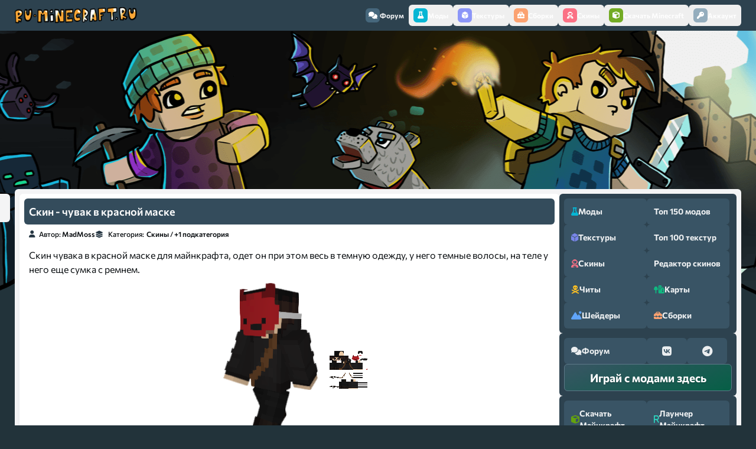

--- FILE ---
content_type: text/html; charset=windows-1251
request_url: https://ru-minecraft.ru/skins/76814-skin-chuvak-v-krasnoy-maske.html
body_size: 15797
content:
<!DOCTYPE html>
<html lang="ru">

    <head>
        <meta content="IE=edge" http-equiv="X-UA-Compatible"/>
        <meta name="viewport" content="width=device-width,initial-scale=1"/>
        <meta http-equiv="Content-Type" content="text/html; charset=windows-1251" />
<title>Скин - чувак в красной маске &raquo; Скачать скины для Майнкрафт, бесплатно</title>
<meta name="description" content="Скин чувака в красной маске для майнкрафта, одет он при этом весь в темную одежду, у него темные волосы, на теле у него еще сумка с ремнем." />
<meta name="keywords" content="темные, волосы, сумка, ремнем, одежду, темную, красной, маске, майнкрафта, чувака" />
<meta property="og:site_name" content="ру Майнкрафт - скачать моды, текстуры, карты, гайды, скины" />
<meta property="og:type" content="article" />
<meta property="og:title" content="Скин - чувак в красной маске" />
<meta property="og:url" content="https://ru-minecraft.ru/skins/76814-skin-chuvak-v-krasnoy-maske.html" />
<meta property="og:image" content="https://ru-minecraft.ru/uploads/posts/2023-05/1683478902_void-append-remake-v2-on-planetminecraft-com.png" />
<link rel="search" type="application/opensearchdescription+xml" href="https://ru-minecraft.ru/engine/opensearch.php" title="ру Майнкрафт - скачать моды, текстуры, карты, гайды, скины" />
        
        <link href="/templates/rework/assets/images/favicon.ico" rel="shortcut icon"/>
        <link
            href="/templates/rework/assets/css/styles.css?v=rumcUID{4bdfaef10ef23d34d793458384e8eaed271b44b462f63d07af54682119b3e7c5}"
            type="text/css"
            rel="stylesheet"
        />
        <script src="https://cdnjs.cloudflare.com/ajax/libs/web-animations/2.3.2/web-animations-next-lite.min.js"
            integrity="sha512-U8gBW6DQVbSLW1vF0d2gESATdYxLLAeZ04OWErnqWWUk4QLLis7Is+wcWKypXT8lIdnu4IQTHNsNrp5vELAHUA=="
            crossorigin="anonymous" referrerpolicy="no-referrer"></script>
        
        
        <link rel="preconnect" href="https://fonts.googleapis.com">
        <link
            rel="preconnect"
            href="https://fonts.gstatic.com"
            crossorigin
        >
        <!-- <link href="/templates/rework/assets/css/fontawesome.css" rel="stylesheet" /> -->
        <!-- <link href="" rel="stylesheet"> -->
        <!-- Yandex.RTB -->
        <script>window.yaContextCb=window.yaContextCb||[]</script>
        <script src="https://yandex.ru/ads/system/context.js" async></script>
    </head>

    <body>
        <!-- Floating menu on top -->
        <div class="navbar-wrapper">
  <nav class="navbar">
    <a href="/" class="navbar__logo"><img src="https://ru-minecraft.ru/templates/new2/images/topmenunew.png" /></a>
    <div mobile-menu class="navbar__items">
      <button class="navbar__item navbar__item--close mobile" mobile-menu-close><i class="fas fa-times"></i></button>
      <a href="/forum/" class="navbar__item navbar__item--forum"><span class="navbar__icon"><i
            class="fas fa-comments"></i></span> Форум</a
      >
      <button type="button" menu-open="mods" href="javascript:void(0)" class="navbar__item navbar__item--mods"><span
          class="navbar__icon"><i class="fas fa-flask"></i></span> Моды</button
      >
      <button type="button" menu-open="textures" href="javascript:void(0)" class="navbar__item navbar__item--textures"><span
          class="navbar__icon"><i class="fas fa-dice-d6"></i></span> Текстуры</button
      >
      <button type="button" menu-open="modpacks" href="javascript:void(0)" class="navbar__item navbar__item--modpacks"><span
          class="navbar__icon"><i class="fas fa-toolbox"></i></span> Сборки</button
      >
      <button type="button" menu-open="skins" href="javascript:void(0)" class="navbar__item navbar__item--skins"><span
          class="navbar__icon"><i class="fas fa-user-astronaut"></i></span> Скины</button
      >
      <button type="button" menu-open="minecraft" href="javascript:void(0)" class="navbar__item navbar__item--minecraft"><span
          class="navbar__icon"><i class="fas fa-cube"></i></span> Скачать Minecraft</button
      >
      <div class="navbar__dropdown-wrapper">
        <div menu-id="mods" class="navbar__dropdown">
          <div class="dropdown__items dropdown__max">
            <div class="dropdown__section dropdown__section--mods">
              <div class="section__title">
                <div class="section__icon">
                  <i class="fas fa-dice-d6"></i>
                </div>
                <p>По версиям игры</p>
              </div>
              <div class="section__content">
                <div class="section__mod section__mod--versions">
                  <a href="/mody-minecraft/m12111/">1.21.11 <span class="badge badge--last"><i class="fas fa-star"></i></span></a>
                  <a href="/mody-minecraft/m1219/">1.21.10</a>
                  <a href="/mody-minecraft/m1216/">1.21.8</a>
                  <a href="/mody-minecraft/m1215/">1.21.5</a>
                  <a href="/mody-minecraft/m1214/">1.21.4 </a>
                  <a href="/mody-minecraft/m1211/">1.21.1</a>
                  <a href="/mody-minecraft/m1205/">1.20.6</a>
                  <a href="/mody-minecraft/m120/">1.20.1</a>
                  <a href="/mody-minecraft/m1194/">1.19.4</a>
                  <a href="/mody-minecraft/m119/">1.19.2</a>
                  <a href="/mody-minecraft/m118/">1.18.2</a>
                  <a href="/mody-minecraft/m117/">1.17.1</a>
                  <a href="/mody-minecraft/m116/">1.16.5</a>
                  <a href="/mody-minecraft/m115/">1.15.2</a>
                  <a href="/mody-minecraft/m1122/">1.12.2</a>
                  <a href="/mody-minecraft/m189/">1.8.9</a>
                  <a href="/mody-minecraft/m1710/">1.7.10</a>
                </div>
              </div>
            </div>
            <div class="dropdown__section dropdown__section--mods">
              <div class="section__title">
                <div class="section__icon">
                  <i class="fas fa-quidditch"></i>
                </div>
                <p>По категориям</p>
              </div>
              <div class="section__content">
                <div class="section__mod section__mod--categories">
                  <a href="/mody-minecraft/shaders/"><span class="i47"></span>Шейдеры</a>
                  <a href="/mody-minecraft/oruzhie/"><span class="i59"></span>Оружие</a>
                  <a href="/mody-minecraft/bronya/"><span class="i5"></span>Броня</a>
                  <a href="/mody-minecraft/instrumenty/"><span class="i23"></span>Инструменты</a>
                  <a href="/mody-minecraft/mobs/"><span class="i31"></span>Мобы</a>
                  <a href="/mody-minecraft/dekor/"><span class="i11"></span>Декор</a>
                  <a href="/mody-minecraft/eda/"><span class="i14"></span>Еда</a>
                  <a href="/mody-minecraft/cars/"><span class="i6"></span>Машины</a>
                  <a href="/mody-minecraft/magic/"><span class="i28"></span>Магия</a>
                  <a href="/mody-minecraft/realistichnost/"><span class="i43"></span>Реалистичность</a>
                  <a href="/mody-minecraft/rpg/"><span class="i44"></span>RPG моды</a>
                  <a href="/mody-minecraft/industrial/"><span class="i22"></span>Индустриальные</a>
                  <a href="/mody-minecraft/block/"><span class="i4"></span>Блоки</a>
                  <a href="/mody-minecraft/ores/"><span class="i37"></span>Руды</a>
                  <a href="/mody-minecraft/biom/"><span class="i3"></span>Биомы</a>
                  <a href="/mody-minecraft/dim/"><span class="i12"></span>Измерения</a>
                  <a href="/mody-minecraft/fps/"><span class="i62"></span>Повышение FPS</a>
                  <a href="/mody-minecraft/useful/"><span class="i45"></span>Полезные</a>
                  <a href="/mody-minecraft/for-modpacks/"><span class="i64"></span>Для сборок</a>
                </div>
              </div>
            </div>
            <div class="dropdown__section dropdown__section--mods">
              <div class="section__title">
                <div class="section__icon">
                  <i class="fas fa-stream"></i>
                </div>
                <p>Дополнительно</p>
              </div>
              <div class="section__content">
                <div class="section__mod section__mod--links">
                  <a href="/mody-minecraft/">Скачать моды для Майнкрафт</a> 
                  <a href="/instrukcii-gajdy-minecraft/24750-ustanovka-modov-minecraft-16.html">Инструкция по установке модов</a>
                  <a href="/top.html">Топ 150 лучших модов</a>
                </div>
              </div>
            </div>
          </div>
        </div>
        <div menu-id="textures" class="navbar__dropdown">
          <div class="dropdown__items dropdown__max">
            <div class="dropdown__section dropdown__section--textures">
              <div class="section__title">
                <div class="section__icon">
                  <i class="fas fa-dice-d6"></i>
                </div>
                <p>По версиям игры</p>
              </div>
              <div class="section__content">
                <div class="section__mod section__mod--versions">
                  <a href="/tekstur-paki/resource/t1-2111/">1.21.11 <span class="badge badge--last"><i class="fas fa-star"></i></span></a>
                  <a href="/tekstur-paki/resource/t1-219/">1.21.10</a>
                  <a href="/tekstur-paki/resource/t1-216/">1.21.8</a>
                  <a href="/tekstur-paki/resource/t1-215/">1.21.5</a>
                  <a href="/tekstur-paki/resource/t1-21/">1.21.4</a>
                  <a href="/tekstur-paki/resource/t1-20/">1.20.6</a>
                  <a href="/tekstur-paki/resource/t1-19/">1.19.4</a>
                  <a href="/tekstur-paki/resource/t1-18/">1.18.2</a>
                  <a href="/tekstur-paki/resource/t1-17/">1.17.1</a>
                  <a href="/tekstur-paki/resource/t1-16/">1.16.5</a>
                  <a href="/tekstur-paki/resource/t1-15/">1.15.2</a>
                  <a href="/tekstur-paki/resource/t1-14/">1.14.4</a>
                  <a href="/tekstur-paki/resource/t1-12/">1.12.2</a>
                  <a href="/tekstur-paki/resource/17/">1.7.10</a>
                </div>
              </div>
            </div>
            <div class="dropdown__section dropdown__section--textures">
              <div class="section__title">
                <div class="section__icon">
                  <i class="fas fa-quidditch"></i>
                </div>
                <p>По разрешению</p>
              </div>
              <div class="section__content">
                <div class="section__mod section__mod--versions">
                  <a href="/tekstur-paki/8x/">8x</a>
                  <a href="/tekstur-paki/16x/">16x</a>
                  <a href="/tekstur-paki/32x/">32x</a>
                  <a href="/tekstur-paki/64x/">64x</a>
                  <a href="/tekstur-paki/128x/">128x</a>
                  <a href="/tekstur-paki/256x/">256x</a>
                  <a href="/tekstur-paki/512x/">512x</a>
                  <a href="/tekstur-paki/1024x/">1024x</a>
                  <a href="/tekstur-paki/2048x/">2048x</a>
                </div>
              </div>
            </div>
            <div class="dropdown__section dropdown__section--textures">
              <div class="section__title">
                <div class="section__icon">
                  <i class="fas fa-quidditch"></i>
                </div>
                <p>По категориям</p>
              </div>
              <div class="section__content">
                <div class="section__mod section__mod--versions">
                  <a href="/tekstur-paki/realizm/">Реалистичные</a>
                  <a href="/tekstur-paki/medieval/">Средневековые</a>
                  <a href="/tekstur-paki/mult/">Мультяшные</a>
                  <a href="/tekstur-paki/vanilla/">Ванильные</a>
                  <a href="/tekstur-paki/3d/">3D</a>
                  <a href="/tekstur-paki/texture-fps/">FPS</a>
                  <a href="/tekstur-paki/pvp/">PVP</a>
                  <a href="/tekstur-paki/pbr/">PBR</a>
                  <a href="/tekstur-paki/gui/">Интерфейс</a>
                </div>
              </div>
            </div>
            <div class="dropdown__section dropdown__section--textures">
              <div class="section__title">
                <div class="section__icon">
                  <i class="fas fa-stream"></i>
                </div>
                <p>Дополнительно</p>
              </div>
              <div class="section__content">
                <div class="section__mod section__mod--links">
                  <a href="/tekstur-paki/">Скачать текстурпаки для Майнкрафт</a>
                  <a href="/instrukcii-gajdy-minecraft/51956-texture-install.html">Инструкция по установке текстур</a>
                  <a href="/top-texture.html">Топ 100 лучших текстурпаков</a>
                </div>
              </div>
            </div>
          </div>
        </div>
        <div menu-id="skins" class="navbar__dropdown">
          <div class="dropdown__items dropdown__max">
            <div class="dropdown__section dropdown__section--skins">
              <div class="section__title">
                <div class="section__icon">
                  <i class="fas fa-quidditch"></i>
                </div>
                <p>По категориям</p>
              </div>
              <div class="section__content">
                <div class="section__mod section__mod--categories">
                  <a href="/skins/boys/"><span class="i29"></span>Для Мальчиков</a>
                  <a href="/skins/girl/"><span class="i18"></span>Для Девочек</a>
                  <a href="/skins/mobskin/"><span class="i32"></span>Мобы</a>
                  <a href="/skins/supergeroi/"><span class="i51"></span>Супергерои</a>
                  <a href="/skins/zombi/"><span class="i61"></span>Зомби</a>
                  <a href="/skins/voennye/"><span class="i57"></span>Военные</a>
                  <a href="/skins/utubery/"><span class="i60"></span>Ютуберы</a>
                  <a href="/skins/nub/"><span class="i36"></span>Скины Нуба</a>
                  <a href="/skins/krasivye/"><span class="i27"></span>Красивые</a>
                  <a href="/skins/ubiyca/"><span class="i24"></span>Убийцы</a>
                  <a href="/skins/top/"><span class="i53"></span>ТОП скины</a>
                  <a href="/skins/smex/"><span class="i50"></span>Смешные</a> 
                  <a href="/skins/prikol/"><span class="i40"></span>Прикольные</a>
                  <a href="/skins/skins-new-year/"><span class="i34"></span>Новый год</a>
                  <a href="/skins/skin-halloween/"><span class="i21"></span>Хеллоуин</a>
                </div>
              </div>
            </div>
            <div class="dropdown__section dropdown__section--skins">
              <div class="section__title">
                <div class="section__icon">
                  <i class="fas fa-stream"></i>
                </div>
                <p>Дополнительно</p>
              </div>
              <div class="section__content">
                <div class="section__mod section__mod--links">
                  <a href="/skins/">Скачать скины Майнкрафт</a>
            <a href="/skiny-dlja-minecraft/22332-chto-takoe-skiny-minecraft-i-kak-ustanovit-skin-personazha-v-maynkraft.html"
              >Как установить скин?</a
            >
            <a href="/sozdat-skin-dlya-minecraft.html">Создать\изменить скин</a>
                </div>
              </div>
            </div>
          </div>
        </div>
        <div menu-id="modpacks" class="navbar__dropdown">
          <div class="dropdown__items dropdown__max">
            <div class="dropdown__section dropdown__section--modpacks">
              <div class="section__title">
                <div class="section__icon">
                  <i class="fas fa-dice-d6"></i>
                </div>
                <p>По версиям игры</p>
              </div>
              <div class="section__content">
                <div class="section__mod section__mod--versions">
                  <a href="/klienty-minecraft/modpacks-121/">1.21.x</a>
                  <a href="/klienty-minecraft/modpacks-1201/">1.20.x</a>
                  <a href="/klienty-minecraft/modpacks-1192/">1.19.x</a>
                  <a href="/klienty-minecraft/modpacks-1182/">1.18.2</a>
                  <a href="/klienty-minecraft/modpacks-1171/">1.17.1</a>
                  <a href="/klienty-minecraft/k116/">1.16.5</a>
                  <a href="/klienty-minecraft/k115/">1.15.2</a>
                  <a href="/klienty-minecraft/k114/">1.14.4</a>
                  <a href="/klienty-minecraft/k112/">1.12.2</a>
                  <a href="/klienty-minecraft/kl18/">1.8.9</a>
                  <a href="/klienty-minecraft/k1710">1.7.10</a>
                </div>
              </div>
            </div>
            <div class="dropdown__section dropdown__section--modpacks">
              <div class="section__title">
                <div class="section__icon">
                  <i class="fas fa-stream"></i>
                </div>
                <p>Дополнительно</p>
              </div>
              <div class="section__content">
                <div class="section__mod section__mod--links">
                  <a href="/klienty-minecraft/">Скачать сборки с модами Майнкрафт</a>
                  <a href="/skachat-servera-minecraft/">Скачать сборки серверов Майнкрафт</a>
                  <a href="/klienty-minecraft/saudade-studio/">Сборки от Saudade Studio</a>
                </div>
              </div>
            </div>
          </div>
        </div>
        <div menu-id="minecraft" class="navbar__dropdown">
          <div class="dropdown__items dropdown__max">
            <div class="dropdown__section dropdown__section--minecraft">
              <div class="section__title">
                <div class="section__icon">
                  <i class="fas fa-dice-d6"></i>
                </div>
                <p>Версии Minecraft для скачивания</p>  
              </div>
              <div class="section__content">
                <div class="section__mod section__mod--versions">
                  <a href="/skachat-minecraft/84578-download-minecraft-12111.html">1.21.11 <span class="badge badge--last"><i class="fas fa-star"></i></span></a>
                  <a href="/skachat-minecraft/83769-download-minecraft-1219.html">1.21.10</a>
                  <a href="/skachat-minecraft/82695-download-minecraft-1216.html">1.21.8</a>
                  <a href="/skachat-minecraft/81718-download-minecraft-1215.html">1.21.5</a>
                  <a href="/skachat-minecraft/80625-minecraft-1214-download.html">1.21.4</a>
                  <a href="/skachat-minecraft/76588-minecraft-120.html">1.20.6</a>
                  <a href="/skachat-minecraft/72546-download-minecraft-119.html">1.19.x</a>
                  <a href="/skachat-minecraft/69489-download-minecraft-118.html">1.18.2</a>
                  <a href="/skachat-minecraft/65549-download-minecraft-117.html">1.17.1</a>
                  <a href="/skachat-minecraft/60765-116.html">1.16.5</a>
                  <a href="/skachat-minecraft/58374-minecraft-115.html">1.15.2</a>
                  <a href="/skachat-minecraft/48183-skachat-maynkraft-112.html">1.12.2</a>
                  <a href="/skachat-minecraft/27455-skachat-minecraft-170.html">1.7.10</a>
                </div>
              </div>
            </div>
            <div class="dropdown__section dropdown__section--minecraft">
              <div class="section__title">
                <div class="section__icon">
                  <i class="fas fa-stream"></i>
                </div>
                <p>Дополнительно</p>
              </div>
              <div class="section__content">
                <div class="section__mod section__mod--links">
                  <a href="/launcher/">Лаунчер для Майнкрафт</a>
                  <a href="/skachat-minecraft/">Прочие версии игры</a>
                </div>
              </div>
            </div>
          </div>
        </div>
      </div>
      


<button menu-open="profile" href="javascript:void(0)" class="navbar__item">
    <span class="navbar__icon">
        <i
            class="fas fa-key"></i></span> Аккаунт</button>
<div class="navbar__dropdown-wrapper">
    <div menu-id="profile" class="navbar__dropdown">
        <div class="dropdown__items dropdown__max">
            <ul>
                <form method="post">
                    <li style="padding: 5px 10px">
                        <input placeholder="Логин:" type="text" name="login_name" id="login_name" required/>
                    </li>

                    <li style="padding: 5px 10px">
                        <input placeholder="Пароль:" type="password" name="login_password" id="login_password" required/>
                    </li>

                    <li>
                        <button onclick="submit();" type="submit" style="padding: 5px 10px; width: 100%; background: none; border: none">
                            <input type="button" name="login" value="Войти"/>
                        </button>
                    </li>
                    <li>
                        <a href="https://ru-minecraft.ru/index.php?do=lostpassword" rel="nofollow">Восстановить пароль</a>
                    </li>
                    <li class="lfield lfchek" style="opacity: 0.8">
                        <a href="https://oauth.vk.com/authorize?client_id=6415698&amp;redirect_uri=https%3A%2F%2Fru-minecraft.ru%2Findex.php%3Fdo%3Dauth-social%26provider%3Dvk&amp;scope=offline%2Cwall%2Cemail&amp;state=d8ced0c0421d9192d7fa242e48e7d0ce&amp;response_type=code" target="_blank" rel="nofollow" style="display: inline; padding: 0">
                            <img
                                src="/templates/rework/assets/images/social/vkontakte.png"/></a>
                         <a href="https://oauth.yandex.ru/authorize?client_id=b9ebcb51b6764cb6a0952aed78bfdf10&amp;redirect_uri=https%3A%2F%2Fru-minecraft.ru%2Findex.php%3Fdo%3Dauth-social%26provider%3Dyandex&amp;state=d8ced0c0421d9192d7fa242e48e7d0ce&amp;response_type=code"
                            target="_blank" rel="nofollow" style="display: inline; padding: 0">
                            <img
                                src="/templates/rework/assets/images/social/yandex.png"/></a>
                         <a href="https://accounts.google.com/o/oauth2/auth?client_id=865682141590-sphras0iceav18ilkv500t58vqnmd5p0.apps.googleusercontent.com&amp;redirect_uri=https%3A%2F%2Fru-minecraft.ru%2Findex.php%3Fdo%3Dauth-social%26provider%3Dgoogle&amp;scope=https%3A%2F%2Fwww.googleapis.com%2Fauth%2Fuserinfo.email+https%3A%2F%2Fwww.googleapis.com%2Fauth%2Fuserinfo.profile&amp;state=d8ced0c0421d9192d7fa242e48e7d0ce&amp;response_type=code" target="_blank"
                            rel="nofollow" style="display: inline; padding: 0">
                            <img src="/templates/rework/assets/images/social/google.png"/>
                        </a>
                    </li>
                    <input name="login" type="hidden" id="login" value="submit"/>
                </form>
            </ul>
            <a href="https://ru-minecraft.ru/index.php?do=register" rel="nofollow">Регистрация</a>
        </div>
    </div>
</div>


    </div>
    <div class="navbar__items mobile">
      <button type="button" mobile-menu-open href="javascript:void(0)" class="navbar__item"><span class="navbar__icon"><i
            class="fas fa-bars"></i></span> Меню</button
      >
    </div>
  </nav>
</div>


        <div class="body">
            <div class="body__content">
                <div class="body__head">
                    <div class="body__info"></div>
                    
                    <div style="max-width: 905px; max-height: 250px;">            
                        <!-- Yandex.RTB R-A-1617534-2 -->
                        <div id="yandex_rtb_R-A-1617534-2"></div>
                        <script>window.yaContextCb.push(()=>{
              Ya.Context.AdvManager.render({
                renderTo: 'yandex_rtb_R-A-1617534-2',
                blockId: 'R-A-1617534-2'
              })
            })</script></div>
                        
                    
                     
                    <!---->
                </div>
                <div class="body__container">
                    <div id='dle-content'><script type="application/ld+json">{
    "@context": "http://schema.org",
    "@type": "Article",
    "headline": "Скин - чувак в красной маске",
    "description": "Скин чувака в красной маске для майнкрафта, одет он при этом весь в темную одежду, у него темные волосы, на теле у него еще сумка с ремнем.",
    "image": ["https://ru-minecraft.ru/uploads/posts/2023-05/1683478902_void-append-remake-v2-on-planetminecraft-com.png"]
}
</script>

<script>
					window.addEventListener('DOMContentLoaded', () => {
						renderSkin(document.body.querySelector('.skin__preview-3d'));
						document.querySelectorAll('#edit').forEach((item) => {
							item.addEventListener('click', (event) => {
								event.preventDefault();
								window.localStorage.setItem('skin', event.target.href);
								window.location.assign('/sozdat-skin-dlya-minecraft.html');
							});
						});
				});
			
</script>
<div class="news__item news__item--skin news__item--fullpage">
    <div class="news__controls-wrapper">
        <div class="news__controls">
    <div class="news__reputation">
        <!--<button aria-label="Повысить рейтинг новости" class="reputation__control reputation__control--positive">
            <i class="fas fa-angle-up"></i>
            </button>-->
        <div tooltip="Рейтинг публикации" class="reputation__current">
            <div id="reputation_post" class="reputation-post-rating"><div class="reputation_count"><span class="rating-sep">(</span><span class="reputation_positive" title="Положительный рейтинг"> 0.00 </span><span class="reputation_general" title="Общий рейтинг">0</span><span class="reputation_negative" title="Отрицательный рейтинг"> 0.00 </span><span class="rating-sep">)</span></div></div>
        </div>
        <!--<button aria-label="Понизить рейтинг новости" class="reputation__control reputation__control--negative">
            <i class="fas fa-angle-down"></i>
            </button>-->
    </div>
    
</div>

    </div>
    <div class="news__title">
        <h1>Скин - чувак в красной маске</h1>
    </div>
    <div class="news__details">
        <div class="news__author">
            <i class="fa-solid fa-user"></i>
            <span class="news__author-word">Автор:</span> <a onclick="ShowProfile('MadMoss', 'https://ru-minecraft.ru/user/MadMoss/', '0'); return false;" href="https://ru-minecraft.ru/user/MadMoss/" rel="nofollow">MadMoss</a>
        </div>
        <div class="news__categories">
            <i class="fa-solid fa-layer-group"></i>
            <span class="news__categories-word">Категория:</span> <a href="https://ru-minecraft.ru/skins/">Скины</a> / <a href="https://ru-minecraft.ru/skins/boys/">Скины для Мальчиков</a>
        </div>
    </div>
    <div class="news__content news__content--skin">
        Скин чувака в красной маске для майнкрафта, одет он при этом весь в темную одежду, у него темные волосы, на теле у него еще сумка с ремнем.
        <div id="skin-76814" class="news__skin news__skin--full">
            <canvas skin-preview="https://ru-minecraft.ru/uploads/posts/2023-05/1683478902_void-append-remake-v2-on-planetminecraft-com.png" class="skin__preview-3d"></canvas>
            <img class="skin__original" src="https://ru-minecraft.ru/uploads/posts/2023-05/1683478902_void-append-remake-v2-on-planetminecraft-com.png"/>
        </div>
    </div>
    <!-- Yandex.RTB R-A-1617534-12 -->
    <div id="yandex_rtb_R-A-1617534-12"></div>
    <script>
			window.yaContextCb.push(()=>{
				Ya.Context.AdvManager.render({
					"blockId": "R-A-1617534-12",
					"renderTo": "yandex_rtb_R-A-1617534-12"
				})
			})
		</script>
    <div class="news__footer news__footer--full">
        <div class="footer__section footer__section--actions">
            <a class="footer__button" href="https://ru-minecraft.ru/uploads/posts/2023-05/1683478902_void-append-remake-v2-on-planetminecraft-com.png" download="Скин - чувак в красной маске-(ru-minecraft.ru).png"
                title="Бесплатно скачать Скин - чувак в красной маске">Скачать
                скин
            </a>
            <a class="footer__button" id="edit" href="https://ru-minecraft.ru/uploads/posts/2023-05/1683478902_void-append-remake-v2-on-planetminecraft-com.png" class="test" title="Отредактировать Скин - чувак в красной маске">Изменить
            </a>
            
            <a class="footer__button" href="https://www.minecraft.net/profile/skin/remote?url=https://ru-minecraft.ru/uploads/posts/2023-05/1683478902_void-append-remake-v2-on-planetminecraft-com.png" target="_blank"
                title="Установить скин на лицензионный майнкрафт через личный кабинет">Установить
                на лицензию
            </a>
            
        </div>
        <div class="footer__section">
            <p class="footer__title">
                <i class="fas fa-fire"></i> Статистика
            </p>
            <div class="footer__stats">
                <p>
                    <i class="fas fa-eye"></i>
                    Просмотров: <span>1 498</span>
                </p>
                <p>
                    <i class="fas fa-comments"></i>
                    Комментариев: <span>0</span>
                </p>
                <p>
                    <i class="fas fa-pencil"></i>
                    Опубликовано: <span news-date>7-05-2023, 20:01</span>
                </p>
            </div>
        </div>
        <div class="footer__section">
            <p class="footer__title">
                <i class="fas fa-fire"></i> Рейтинг
            </p>
            <div id="reputation_post" class="reputation-post-rating"><div class="reputation_count"><span class="rating-sep">(</span><span class="reputation_positive" title="Положительный рейтинг"> 0.00 </span><span class="reputation_general" title="Общий рейтинг">0</span><span class="reputation_negative" title="Отрицательный рейтинг"> 0.00 </span><span class="rating-sep">)</span></div></div>
        </div>
        <div class="footer__section footer__section--max">
            <p class="footer__title">
                <i class="fas fa-fire"></i> Категории
            </p>
            <div class="footer__categories"><a href="https://ru-minecraft.ru/skins/">Скины</a> / <a href="https://ru-minecraft.ru/skins/boys/">Скины для Мальчиков</a></div>
        </div>
    </div>
</div>

<div class="news__related related-news">
    <div class="related-news__item">
    <div class="related-news__image">
        <div id="skin-{news-id}" class="news__skin">
            <div tooltip="Примерное отображение скина в игре, для перехода в новость скина, нажми на ссылку ниже."
                skin-preview-image="https://ru-minecraft.ru/uploads/posts/2023-04/1680987761_nait-redesing-on-planetminecraft-com.png" class="skin__preview">
            </div>
        </div>
    </div>
    <a href="https://ru-minecraft.ru/skins/76577-skin-chuvak-v-kripovoy-maske.html">
        <div class="related-news__info">
            <h4 class="related-news__title">Скин - чувак в криповой маске</h4>
        </div>
    </a>
</div>
<div class="related-news__item">
    <div class="related-news__image">
        <div id="skin-{news-id}" class="news__skin">
            <div tooltip="Примерное отображение скина в игре, для перехода в новость скина, нажми на ссылку ниже."
                skin-preview-image="https://ru-minecraft.ru/uploads/posts/2023-02/1676264718_mask-on-planetminecraft-com.png" class="skin__preview">
            </div>
        </div>
    </div>
    <a href="https://ru-minecraft.ru/skins/76181-skin-chuvak-v-seroy-maske.html">
        <div class="related-news__info">
            <h4 class="related-news__title">Скин - чувак в серой маске</h4>
        </div>
    </a>
</div>
<div class="related-news__item">
    <div class="related-news__image">
        <div id="skin-{news-id}" class="news__skin">
            <div tooltip="Примерное отображение скина в игре, для перехода в новость скина, нажми на ссылку ниже."
                skin-preview-image="https://ru-minecraft.ru/uploads/posts/2022-06/1654961671_n3n7aplayzmask-on-planetminecraft-com.png" class="skin__preview">
            </div>
        </div>
    </div>
    <a href="https://ru-minecraft.ru/skins/73977-skin-chuvak-v-beloy-maske.html">
        <div class="related-news__info">
            <h4 class="related-news__title">Скин - чувак в белой маске</h4>
        </div>
    </a>
</div>
<div class="related-news__item">
    <div class="related-news__image">
        <div id="skin-{news-id}" class="news__skin">
            <div tooltip="Примерное отображение скина в игре, для перехода в новость скина, нажми на ссылку ниже."
                skin-preview-image="https://ru-minecraft.ru/uploads/posts/2022-05/1652867271_masked-on-planetminecraft-com.png" class="skin__preview">
            </div>
        </div>
    </div>
    <a href="https://ru-minecraft.ru/skins/73675-skin-chuvak-v-maske-skeleta.html">
        <div class="related-news__info">
            <h4 class="related-news__title">Скин - чувак в маске скелета</h4>
        </div>
    </a>
</div>
<div class="related-news__item">
    <div class="related-news__image">
        <div id="skin-{news-id}" class="news__skin">
            <div tooltip="Примерное отображение скина в игре, для перехода в новость скина, нажми на ссылку ниже."
                skin-preview-image="https://ru-minecraft.ru/uploads/posts/2022-01/1642324134_mask-ooo-on-planetminecraft-com.png" class="skin__preview">
            </div>
        </div>
    </div>
    <a href="https://ru-minecraft.ru/skins/72063-skin-chuvak-v-maske.html">
        <div class="related-news__info">
            <h4 class="related-news__title">Скин - чувак в маске</h4>
        </div>
    </a>
</div>

</div>

<div class="news__related related-news">
    <div class="related-news__item">
    <div class="related-news__image">
        <div id="skin-58848" class="news__skin">
            <div tooltip="Примерное отображение скина в игре, для скачивания, нажми на ссылку ниже."
                skin-preview-image="https://ru-minecraft.ru/uploads/posts/2019-10/1571203979_4308f3a17455bb8b-1571176652.png" class="skin__preview">
            </div>
        </div>
    </div>
    <a href="https://ru-minecraft.ru/skins/58848-skin-prikolnoe-nechto.html">
        <div class="related-news__info">
            <h4 class="related-news__title">Скин - прикольное нечто</h4>
        </div>
    </a>
</div><div class="related-news__item">
    <div class="related-news__image">
        <div id="skin-83364" class="news__skin">
            <div tooltip="Примерное отображение скина в игре, для скачивания, нажми на ссылку ниже."
                skin-preview-image="https://ru-minecraft.ru/uploads/posts/2025-08/1755971592_angie-on-planetminecraft-com.png" class="skin__preview">
            </div>
        </div>
    </div>
    <a href="https://ru-minecraft.ru/skins/83364-skin-grey-hair-girl.html">
        <div class="related-news__info">
            <h4 class="related-news__title">Скин - grey hair girl</h4>
        </div>
    </a>
</div><div class="related-news__item">
    <div class="related-news__image">
        <div id="skin-69873" class="news__skin">
            <div tooltip="Примерное отображение скина в игре, для скачивания, нажми на ссылку ниже."
                skin-preview-image="https://ru-minecraft.ru/uploads/posts/2021-08/1629258581_peppa-pig-on-planetminecraft-com.png" class="skin__preview">
            </div>
        </div>
    </div>
    <a href="https://ru-minecraft.ru/skins/69873-skin-peppa-pig.html">
        <div class="related-news__info">
            <h4 class="related-news__title">Скин - peppa pig</h4>
        </div>
    </a>
</div><div class="related-news__item">
    <div class="related-news__image">
        <div id="skin-68026" class="news__skin">
            <div tooltip="Примерное отображение скина в игре, для скачивания, нажми на ссылку ниже."
                skin-preview-image="https://ru-minecraft.ru/uploads/posts/2021-04/1619335489_steve-planetminecraft-com-14314773.png" class="skin__preview">
            </div>
        </div>
    </div>
    <a href="https://ru-minecraft.ru/skins/68026-skin-malchik-v-beloy-hudi.html">
        <div class="related-news__info">
            <h4 class="related-news__title">Скин - мальчик в белой худи</h4>
        </div>
    </a>
</div><div class="related-news__item">
    <div class="related-news__image">
        <div id="skin-57014" class="news__skin">
            <div tooltip="Примерное отображение скина в игре, для скачивания, нажми на ссылку ниже."
                skin-preview-image="https://ru-minecraft.ru/uploads/posts/2019-06/1560150449_unnamed1-1560109970.png" class="skin__preview">
            </div>
        </div>
    </div>
    <a href="https://ru-minecraft.ru/skins/57014-skin-krutoy-paren.html">
        <div class="related-news__info">
            <h4 class="related-news__title">Скин - крутой парень</h4>
        </div>
    </a>
</div>
</div>
<!-- Yandex Native Ads C-A-1617534-10 -->
<div id="yandex_rtb_C-A-1617534-10"></div>
<script>window.yaContextCb.push(()=>{
  Ya.Context.AdvManager.renderWidget({
    renderTo: 'yandex_rtb_C-A-1617534-10',
    blockId: 'C-A-1617534-10'
  })
})</script><div class="news2">
    <table width="100%">
        <tr>
            <td class="menu_title" valign="top" colspan="2">Информация</td>
        </tr>
        <tr>
            <td width="55">
                <i class="fa fa-exclamation-triangle" aria-hidden="true" style="font-size: 55px;padding: 20px 0px 20px 20px;color: #faa535;"></i>
            </td>
            <td class="news" style="padding-bottom:10px; font-size: 18px; text-align: center;">Для написания комментария <a href="https://ru-minecraft.ru/index.php?do=register">зарегистрируйся</a> на сайте, это займет всего пару минут, голосуй за новости, зарабатывай репутацию.</td>
        </tr>
    </table></div></div>
                    </div>
                <div class="body__bottom">
                    <div class="body__forum"><div class="forum__last-messages">
    <div class="last-messages__title">
        <h3>Последние сообщения с форума</h3>
    </div>
    <div class="last-messages__messages">
        <div class="last-messages__header">
            <div class="header__theme">Название темы</div>
            <div class="header__stats">Статистика</div>
            <div class="header__lastmsg">Последнее сообщение</div>
        </div>
        <div class="last-messages__message">
    <div class="message__title">
        <a href="https://ru-minecraft.ru/forum/showtopic-26129/">Мод для майнкрафт 1.12.2</a>
        <p>
            Тема в разделе: <span><a href="https://ru-minecraft.ru/forum/categories-32/">Ваши вопросы по Minecraft</a></span>
        </p>
    </div>
    <div class="message__stats">
        <p>
            Просмотров: <strong>104</strong>
        </p>
        <p>
            Ответов: <strong>2</strong>
        </p>
    </div>
    <div class="message__lastmsg">
        <a class="popup_profile" onclick="ShowProfile('Xarta', 'https://ru-minecraft.ru/user/Xarta', '0'); return false;" href="https://ru-minecraft.ru/user/Xarta/">
        <div class="message__lastauthor">
            <img src="https://ru-minecraft.ru/uploads/fotos/foto_369052.jpg" alt="Xarta"/>
            <div>
                <p>Xarta</p>
                <p title="Перейти к последнему сообщению">
                    <strong>от <a href="https://ru-minecraft.ru/forum/showtopic-26129/#message-1598651">Сегодня, 00:18</a></strong>
                </p>
            </div>
        </div>
        </a>
    </div>
</div>
<div class="last-messages__message">
    <div class="message__title">
        <a href="https://ru-minecraft.ru/forum/showtopic-21255/">Видео/Стримы канал Ritterydam</a>
        <p>
            Тема в разделе: <span><a href="https://ru-minecraft.ru/forum/categories-12/">Флудильня</a></span>
        </p>
    </div>
    <div class="message__stats">
        <p>
            Просмотров: <strong>229681</strong>
        </p>
        <p>
            Ответов: <strong>999</strong>
        </p>
    </div>
    <div class="message__lastmsg">
        <a class="popup_profile" onclick="ShowProfile('ritterydam', 'https://ru-minecraft.ru/user/ritterydam', '0'); return false;" href="https://ru-minecraft.ru/user/ritterydam/">
        <div class="message__lastauthor">
            <img src="https://ru-minecraft.ru/uploads/fotos/foto_338984.jpg" alt="ritterydam"/>
            <div>
                <p>ritterydam</p>
                <p title="Перейти к последнему сообщению">
                    <strong>от <a href="https://ru-minecraft.ru/forum/showtopic-21255/page-50/#message-1598589">Вчера, 23:31</a></strong>
                </p>
            </div>
        </div>
        </a>
    </div>
</div>
<div class="last-messages__message">
    <div class="message__title">
        <a href="https://ru-minecraft.ru/forum/showtopic-26130/">Майнкрафт Вики</a>
        <p>
            Тема в разделе: <span><a href="https://ru-minecraft.ru/forum/categories-32/">Ваши вопросы по Minecraft</a></span>
        </p>
    </div>
    <div class="message__stats">
        <p>
            Просмотров: <strong>108</strong>
        </p>
        <p>
            Ответов: <strong>5</strong>
        </p>
    </div>
    <div class="message__lastmsg">
        <a class="popup_profile" onclick="ShowProfile('Virus527', 'https://ru-minecraft.ru/user/Virus527', '0'); return false;" href="https://ru-minecraft.ru/user/Virus527/">
        <div class="message__lastauthor">
            <img src="https://ru-minecraft.ru/templates/rework/dleimages/noavatar.png" alt="Virus527"/>
            <div>
                <p>Virus527</p>
                <p title="Перейти к последнему сообщению">
                    <strong>от <a href="https://ru-minecraft.ru/forum/showtopic-26130/#message-1598579">Вчера, 23:23</a></strong>
                </p>
            </div>
        </div>
        </a>
    </div>
</div>
<div class="last-messages__message">
    <div class="message__title">
        <a href="https://ru-minecraft.ru/forum/showtopic-26037/">Новые рейджи 2025/26 и прочее вымогательство</a>
        <p>
            Тема в разделе: <span><a href="https://ru-minecraft.ru/forum/categories-9/">Предложения</a></span>
        </p>
    </div>
    <div class="message__stats">
        <p>
            Просмотров: <strong>958</strong>
        </p>
        <p>
            Ответов: <strong>21</strong>
        </p>
    </div>
    <div class="message__lastmsg">
        <a class="popup_profile" onclick="ShowProfile('Xarta', 'https://ru-minecraft.ru/user/Xarta', '0'); return false;" href="https://ru-minecraft.ru/user/Xarta/">
        <div class="message__lastauthor">
            <img src="https://ru-minecraft.ru/uploads/fotos/foto_369052.jpg" alt="Xarta"/>
            <div>
                <p>Xarta</p>
                <p title="Перейти к последнему сообщению">
                    <strong>от <a href="https://ru-minecraft.ru/forum/showtopic-26037/page-2/#message-1598515">Вчера, 22:09</a></strong>
                </p>
            </div>
        </div>
        </a>
    </div>
</div>
<div class="last-messages__message">
    <div class="message__title">
        <a href="https://ru-minecraft.ru/forum/showtopic-26128/">Не загружает мир, после отключения питания</a>
        <p>
            Тема в разделе: <span><a href="https://ru-minecraft.ru/forum/categories-32/">Ваши вопросы по Minecraft</a></span>
        </p>
    </div>
    <div class="message__stats">
        <p>
            Просмотров: <strong>285</strong>
        </p>
        <p>
            Ответов: <strong>17</strong>
        </p>
    </div>
    <div class="message__lastmsg">
        <a class="popup_profile" onclick="ShowProfile('gamerch', 'https://ru-minecraft.ru/user/gamerch', '0'); return false;" href="https://ru-minecraft.ru/user/gamerch/">
        <div class="message__lastauthor">
            <img src="https://ru-minecraft.ru/uploads/fotos/foto_223047.jpg" alt="gamerch"/>
            <div>
                <p>gamerch</p>
                <p title="Перейти к последнему сообщению">
                    <strong>от <a href="https://ru-minecraft.ru/forum/showtopic-26128/#message-1597837">Вчера, 15:14</a></strong>
                </p>
            </div>
        </div>
        </a>
    </div>
</div>

    </div>
</div>
</div>
                    <div class="body__breadcrumbs"><div id="dle-speedbar"><ul itemscope itemtype="http://schema.org/BreadcrumbList" class="speedbar"><li itemprop="itemListElement" itemscope itemtype="http://schema.org/ListItem"><a itemprop="item" href="https://ru-minecraft.ru/" title="ру Майнкрафт - скачать моды, текстуры, карты, гайды, скины"><span itemprop="name">Ru-minecraft.ru</span></a><meta itemprop="position" content="1" /></li><li class="speedbar_sep">&raquo;</li><li itemprop="itemListElement" itemscope itemtype="http://schema.org/ListItem"><a itemprop="item" href="https://ru-minecraft.ru/skins/" title="Скачать скины для Майнкрафт, бесплатно"><span itemprop="name">Скины</span></a><meta itemprop="position" content="2" /></li><li class="speedbar_sep">&raquo;</li><li>Скин - чувак в красной маске</li></ul></div></div>
                </div>
            </div>
            <div class="body__sidebar">
                <div class="sidebar__menu">
    <div class="sidebar__block">
        <a class="sidebar__link not-mobile" href="/mody-minecraft/">
            <i class="fa-solid fa-flask"></i>Моды
        </a>
        <a class="sidebar__link" href="/top.html">Топ 150 модов</a>
        <a class="sidebar__link not-mobile" href="/tekstur-paki/">
            <i class="fa-solid fa-dice-d6"></i>Текстуры
        </a> 
        <a class="sidebar__link" href="/top-texture.html">Топ 100 текстур</a>
        <a class="sidebar__link not-mobile" href="/skins/">
            <i class="fa-solid fa-user-astronaut"></i>Скины
        </a>
        <a class="sidebar__link not-mobile" href="/sozdat-skin-dlya-minecraft.html">Редактор скинов</a>
        <a class="sidebar__link not-mobile" href="/cheats/">
            <i class="fa-solid fa-skull-crossbones"></i>Читы
        </a>
        <a class="sidebar__link not-mobile" href="/karty-dlja-minecraft/">
            <i class="fa-solid fa-tree-city"></i>Карты
        </a>
        <a class="sidebar__link not-mobile" href="/shaders/">
            <i class="fa-solid fa-mountain-sun"></i>Шейдеры
        </a>
        <a class="sidebar__link not-mobile" href="/klienty-minecraft/">
            <i class="fa-solid fa-toolbox"></i>Сборки
        </a>
    </div>
    <div class="sidebar__block">
        <a class="sidebar__link" href="/forum/">
            <i class="fas fa-comments"></i> Форум
        </a>
        <a class="sidebar__link sidebar__link--social" href="https://vk.com/ru_minecraft_ru" target="_blank" rel="nofollow">
            <i class="fab fa-vk"></i>
        </a>
        <a class="sidebar__link sidebar__link--social" href="https://t.me/ru_mine_ru" target="_blank" rel="nofollow" noreplace>
            <i class="fab fa-telegram-plane"></i>
        </a>
        <a class="sidebar__link sidebar__link--max sidebar__link--wow" target="_blank" href="https://ru-minecraft.ru/engine/go.php?url=aHR0cHM6Ly9sZW1vbmNyYWZ0LnJ1Lz91dG1fc291cmNlPXJ1LW1pbmVjcmFmdCZhbXA7dXRtX21lZGl1bT1jcGM%3D"><span class="button-emojis">
            <span class="button-emoji"><i class="fa-solid fa-gem" style="color:#7fffd4"></i></span>
            <span class="button-emoji"><i class="fa-solid fa-bolt" style="color: rgba(6, 182, 212);"></i></span>
            <span class="button-emoji"><i class="fa-solid fa-cube" style="color:#897833"></i></span>
            <span class="button-emoji"><i class="fa-solid fa-fire" style="color:#ffa500"></i></span>
            <span class="button-emoji"><i class="fa-solid fa-earth-americas" style="color:rgba(96, 165, 250"></i></span>
            <span class="button-emoji"><i class="fa-solid fa-clover" style="color:#2cb92c"></i></span>
            <span class="button-emoji"><i class="fa-solid fa-sack-dollar" style="color:#ffff00"></i></span>
            <span class="button-emoji"><i class="fa-solid fa-gem" style="color:#7fffd4"></i></span>
            <span class="button-emoji"><i class="fa-solid fa-bolt" style="color: rgba(6, 182, 212);"></i></span>
            <span class="button-emoji"><i class="fa-solid fa-tree" style="color:#3edf3e"></i></span>
        </span>
        <span class="button-content">
            Играй с модами здесь
        </span>
        </a>

    <style>
    .sidebar__link--wow {
        position: relative;
        overflow: hidden;
    background: linear-gradient(160deg, #395564, #065f46);
        color: #fff;
        font-weight: 700;
        border-radius: .5rem;
    border: 1px solid rgb(92 120 135);
        padding: 1rem;
        display: flex;
        justify-content: center;
        align-items: center;
        text-align: center;
        z-index: 1;
        transition: transform 0.25s ease, box-shadow 0.25s ease, border-color 0.25s ease;
    }

    .sidebar__link--wow .button-content {
        position: relative;
        z-index: 2;
        font-size: 1.2rem;
        font-weight: 700;
        text-align: center;
        text-shadow: 0 1px 2px rgba(0,0,0,0.3);
    }

    .button-emojis {
        position: absolute;
        inset: 0;
        pointer-events: none;
        overflow: hidden;
        z-index: 1;
    }

    .button-emoji {
        position: absolute;
        bottom: -1.5rem;
        font-size: 0.9rem;
        animation: button-rise linear infinite;
    }

    .button-emoji:nth-child(1)  { left: 5%;  animation-duration: 4s;  font-size: 0.85rem; opacity: 0.3; }
    .button-emoji:nth-child(2)  { left: 15%; animation-duration: 5s;  font-size: 1rem;  opacity: 0.4; }
    .button-emoji:nth-child(3)  { left: 25%; animation-duration: 4.5s;font-size: 0.9rem; opacity: 0.35; }
    .button-emoji:nth-child(4)  { left: 35%; animation-duration: 6s;  font-size: 1rem;  opacity: 0.45; }
    .button-emoji:nth-child(5)  { left: 50%; animation-duration: 5.5s;font-size: 0.85rem; opacity: 0.3; }
    .button-emoji:nth-child(6)  { left: 65%; animation-duration: 4.2s;font-size: 0.95rem; opacity: 0.4; }
    .button-emoji:nth-child(7)  { left: 75%; animation-duration: 5.2s;font-size: 0.9rem; opacity: 0.35; }
    .button-emoji:nth-child(8)  { left: 85%; animation-duration: 4.8s;font-size: 1rem;  opacity: 0.4; }
    .button-emoji:nth-child(9)  { left: 92%; animation-duration: 6s;  font-size: 0.8rem; opacity: 0.3; }
    .button-emoji:nth-child(10) { left: 20%; animation-duration: 5s;  font-size: 0.85rem; opacity: 0.35; }

    @keyframes button-rise {
        0%   { transform: translateY(0) translateX(0) rotate(0deg);    opacity: inherit; }
        25%  { transform: translateY(-100%) translateX(6px) rotate(15deg); }
        50%  { transform: translateY(-200%) translateX(-6px) rotate(-15deg); }
        75%  { transform: translateY(-300%) translateX(4px) rotate(10deg); }
        100% { transform: translateY(-400%) translateX(0) rotate(0deg); opacity: 0; }
    }

    .sidebar__link--wow:hover {
        transform: translateY(-2px) scale(1.02);
        border-color: rgba(255, 255, 255, 0.6);
    }
    </style>
    </div>
    <div class="sidebar__block">
        <a class="sidebar__link" href="/skachat-minecraft/">
            <i class="fas fa-cube"></i>Скачать Майнкрафт
        </a>
        <a class="sidebar__link" href="/launcher/53894-rulauncher.html">
            <i class="fa-solid fa-r"></i>Лаунчер Майнкрафт
        </a>
        <a class="sidebar__link" href="/novosti-minecraft/">
            <i class="fa-solid fa-newspaper"></i>Новости
        </a>
        <a class="sidebar__link" href="/plaginy-minecraft/">
            <i class="fa-solid fa-puzzle-piece"></i>Плагины
        </a>
        <a class="sidebar__link" href="/instrukcii-gajdy-minecraft/">
            <i class="fa-solid fa-book-open-reader"></i>Гайды
        </a>
        <a class="sidebar__link" href="/seeds/">
            <i class="fa-solid fa-layer-group"></i>Сиды
        </a>
        <button type="button" class="sidebar__link sidebar__link--max" sidebar-anchor="raznoe" href="javascript:void(0)"
            data-open="raznoe">
            Разное <i class="fas fa-chevron-down"></i>
        </button>
        <div class="sidebar__spoiler" sidebar-spoiler="raznoe">
            <a class="sidebar__link" href="/novyy-god/"> Новый год</a>
            <a class="sidebar__link" href="/halloween/"> Хеллоуин</a>
            <a class="sidebar__link" href="/mody-minecraft/data-pack/"> Датапаки</a>
            <a class="sidebar__link" href="/instrukcii-gajdy-minecraft/command-block/"> Командный блок</a>
            <a class="sidebar__link" href="/generator-achivmentov.html"> Генератор ачивок</a>
            <a class="sidebar__link" href="/igry-pohozhie-na-minecraft/"> Игры похожие на Майнкрафт</a>
            <a class="sidebar__link" href="/id-predmetov-minecraft.html"> Id предметов в майнкрафт</a>
            <a class="sidebar__link" href="/hosting-minecraft/"> Хостинг Майнкрафт</a>   
            <a class="sidebar__link" href="/raznoe/"> Разные новости</a>
        </div>
    </div>
    <div class="sidebar__block">
        <div class="sidebar__search">
            <script>
        (function () {
          var cx = '015d52df490ba4a6b';
          var gcse = document.createElement('script');
          gcse.type = 'text/javascript';
          gcse.async = true;
          gcse.src = 'https://cse.google.com/cse.js?cx=' + cx;
          var s = document.getElementsByTagName('script')[0];
          s.parentNode.insertBefore(gcse, s);
        })();
      </script>
            <gcse:search enablehistory="false"></gcse:search>
            <!-- <input id="search-field" class="search__field" type="text" placeholder="Поиск по сайту..." />
                <a id="search-btn" href="/index.php?do=search&subaction=search&search_start=0&full_search=0&result_from=1&story="
                class="search__button"><i class="fas fa-search"></i></a> -->
        </div>
        <a class="sidebar__link sidebar__link--alt-search" href="/?do=search">альтернативный поиск</a> 
    </div>
    <div class="sidebar__block">
        <a class="sidebar__link sidebar__link--1/4"" href="/mody-minecraft/797-minecraft-forge.html">Forge</a>
        <a class="sidebar__link sidebar__link--1/4"" href="/mody-minecraft/77411-neoforge.html">Neoforge</a>
        <a class="sidebar__link sidebar__link--1/4" href="/mody-minecraft/54974-fabric-mod-loader-mod-yadro-dlya-114.html">Fabric</a>
        <a class="sidebar__link sidebar__link--1/4" href="/mody-minecraft/56341-fabric-api.html">API</a>
        <a class="sidebar__link" href="/mody-minecraft/2583-optifine-hd-fps.html">Optifine HD</a>
        <a class="sidebar__link" href="/fayly-dlya-minecraft/48273-skachat-java-dzhava-dlya-maynkraft.html"> Скачать
            Java</a>
        <a class="sidebar__link sidebar__link--1/4" href="/mody-minecraft/63596-sodium.html">Sodium</a>
        <a class="sidebar__link sidebar__link--1/4" href="/mody-minecraft/68891-irisshaders.html">Iris</a>
        <a class="sidebar__link sidebar__link--1/4" href="/mody-minecraft/78310-embeddium.html" style="font-size: 12px;">Embeddium</a>
        <a class="sidebar__link sidebar__link--1/4" href="/mody-minecraft/72752-oculus.html">Oculus</a>
        <a class="sidebar__link" href="/krafting-v-minecraft.html" style="font-size: .85rem"> Рецепты крафтов</a>
        <a class="sidebar__link" href="/skachat-servera-minecraft/"> Сборки серверов</a>
        <button type="button" class="sidebar__link sidebar__link--max" sidebar-anchor="guides"
            href="javascript:void(0)">
            Инструкции для новичков <i class="fas fa-chevron-down"></i>
        </button>
        <div class="sidebar__spoiler" sidebar-spoiler="guides">
            <a class="sidebar__link"
                href="/skachat-minecraft/8643-kak-ustanovit-minecraft-ustanovka-maynkrafta-na-win-7vistaxp.html"> Как установить
                Майнкрафт</a>
            <a class="sidebar__link" href="/instrukcii-gajdy-minecraft/49216-igrat-v-maynkraft-po-seti-s-druzyami-instrukciya.html">
                Как играть с
                друзьями</a>
            <a class="sidebar__link" href="/instrukcii-gajdy-minecraft/24750-ustanovka-modov-minecraft-16.html"> Как
                установить моды</a>
            <a class="sidebar__link" href="/instrukcii-gajdy-minecraft/52013-map-install.html"> Как установить карты</a>
            <a class="sidebar__link" href="/instrukcii-gajdy-minecraft/51956-texture-install.html"> Как установить
                текстуры</a>
            <a class="sidebar__link"
                href="/skiny-dlja-minecraft/22332-chto-takoe-skiny-minecraft-i-kak-ustanovit-skin-personazha-v-maynkraft.html">
                Как установить скины</a>
            <a class="sidebar__link" href="/instrukcii-gajdy-minecraft/686-kak-ustanavlivat-nashi-klienty-s-modami.html"> Как
                установить сборки</a>
            <a class="sidebar__link" href="/plaginy-minecraft/24-world-guard-privat-territoriy.html"> Приват территории на
                сервере</a>
        </div>
    </div>
    <div class="sidebar__block">
        <a class="sidebar__link sidebar__link--addnews" href="/addnews.html" rel="nofollow">
            <i class="fa-solid fa-heart"></i>Добавить
            новость</a>
        <a class="sidebar__link sidebar__link--abyss" href="/bezdna/">
            <i class="fa-solid fa-user-pen"></i>Бездна
        </a>
    </div>
    
    <div class="klauncher-wrapper">
        <a></a>
        <a class="klauncher" href="/klauncher" target="_blank" rel="nofollow">
            <div class="kl--logo">
                <span class="kl--title">
                    K<span class="kl--red">L:</span>AUNCHER
                </span>
                <span class="kl--description">Майнкрафт лаунчер нового поколения</span>
                <span class="kl--sub-description">Все для игроков - безопасность, функционал и максимум простоты</span>
            </div>

            <div class="kl--footer">
                <div class="kl--logo-min">
                    <img src="https://img.ru-minecraft.ru/logokl2.png" alt="">
                </div>

            
                <div class="kl--download">
                    Скачать
                </div>
            

                <div class="kl--age-restriction">
                    <span>0+</span>
                </div>
            </div>
        </a>


        <style>
        .klauncher-wrapper * {
            font-family: 'Roboto', sans-serif;
            font-family: 'Montserrat', sans-serif;
        }

        .klauncher-wrapper {
            width: 300px;
            height: 300px;
            margin: 0 auto;
            font-family: 'Montserrat', sans-serif;
            color: #fff;
            background: url('https://img.ru-minecraft.ru/kl300x300-bg.png');
        }

        .klauncher {
            width: 100%;
            height: 100%;
            position: relative;
            display: flex;
            flex-direction: column;
            justify-content: space-between;
            align-items: center;
            color: #FFF;
            text-decoration: none;
        }
		.klauncher:hover {
			text-decoration: none;
		}

        .klauncher::after,
        .klauncher::before {
            content: '';
            position: absolute;
            right: 6px;
        }

        .kl--logo {
            margin-top: 10px;
            position: relative;
            display: flex;
            flex-direction: column;
            justify-content: space-between;
            background: none;
            width: 250px;
            height: 220px;
        }

        .kl--title {
            display: flex;
            font-weight: 700;
            font-size: 34px;
            user-select: none;
        }

        .kl--description {
            display: flex;
            font-weight: 700;
            font-size: 24px;
            user-select: none;
            height: fit-content;
            width: 172px;
        }

        .kl--sub-description {
            display: flex;
            width: 198px;
            font-weight: 700;
            font-size: 12px;
            text-shadow: 0px 2px 6px #000000;

            user-select: none;
        }

        .kl--footer {
            width: 280px;
            margin-bottom: 10px;
            display: flex;

            flex-flow: row;
            justify-content: space-between;
            align-items: center;
        }

        .kl--logo-min {
            filter: drop-shadow(0px 4px 4px rgba(0, 0, 0, 0.25));
            
            user-select: none;
        }

        .kl--footer>a {
            text-decoration: none;
            display: flex;
            justify-content: space-between;
        }

        .kl--age-restriction>span {
            font-weight: 700;
            font-size: 14px;

            user-select: none;
        }

        .kl--download {
            display: flex;
            justify-content: center;
            align-items: center;
            color: #fff;
            font-weight: 700;
            width: 155px;
            height: 42px;

            background: #EB1F25;
            border: 1px solid #730E10;
            box-shadow: 0px 4px 4px rgba(0, 0, 0, 0.25);
            border-radius: 4px;
        }

        .kl--download:hover {
            filter: brightness(120%);
            transition: all .2s;
        }

        .kl--download:active {
            filter: brightness(90%);
            transition: all .2s;
        }


        .kl--red {
            color: #FF0000;
            font-weight: 700;
        }
    </style>

    </div>
    
    <div class="sidebar__block">

        <button type="button" sidebar-anchor="m12111" class="sidebar__link sidebar__link--max sidebar__link--open"
        href="javascript:void(0)">
        Minecraft 1.21.11 <i class="fas fa-chevron-down"></i>
        </button>
        <div class="sidebar__spoiler sidebar__spoiler--open" sidebar-spoiler="m12111">
            <a class="sidebar__link sidebar__link--compact sidebar__link--max"
                href="/novosti-minecraft/84523-minecraft-12111-update-wiki.html">
                <i class="fa-solid fa-newspaper"></i>Описание обновления
            </a>
            <a class="sidebar__link sidebar__link--compact sidebar__link--max" href="/skachat-minecraft/84578-download-minecraft-12111.html">
                <i class="fa-solid fa-cube"></i>Скачать майнкрафт 1.21.11
            </a>
            <a class="sidebar__link sidebar__link--compact sidebar__link--max" href="/mody-minecraft/m12111/">
                <i class="fa-solid fa-flask"></i>Моды для майнкрафт 1.21.11
            </a>
            <a class="sidebar__link sidebar__link--compact sidebar__link--max" href="/tekstur-paki/resource/t1-2111/">
                <i class="fa-solid fa-dice-d6"></i>Текстуры майнкрафт 1.21.11
            </a>
            <a class="sidebar__link sidebar__link--compact sidebar__link--max" href="/klienty-minecraft/modpacks-121/">
                <i class="fa-solid fa-toolbox"></i>Сборки с модами 1.21.x
            </a>
            <a class="sidebar__link sidebar__link--compact sidebar__link--max" href="/cheats/cheats-121/">
                <i class="fa-solid fa-skull-crossbones"></i>Читы для майнкрафт 1.21.11 - 1.21
            </a>
        </div>

        <button type="button" sidebar-anchor="m1219" class="sidebar__link sidebar__link--max sidebar__link--open"
        href="javascript:void(0)">
        Minecraft 1.21.10 <i class="fas fa-chevron-down"></i>
        </button>
        <div class="sidebar__spoiler sidebar__spoiler--open" sidebar-spoiler="m1219">
            <a class="sidebar__link sidebar__link--compact sidebar__link--max"
                href="/novosti-minecraft/83709-minecraft-1219-update-wiki.html">
                <i class="fa-solid fa-newspaper"></i>Описание обновления
            </a>
            <a class="sidebar__link sidebar__link--compact sidebar__link--max" href="/skachat-minecraft/83769-download-minecraft-1219.html">
                <i class="fa-solid fa-cube"></i>Скачать майнкрафт 1.21.10
            </a>
            <a class="sidebar__link sidebar__link--compact sidebar__link--max" href="/mody-minecraft/m1219/">
                <i class="fa-solid fa-flask"></i>Моды для майнкрафт 1.21.10
            </a>
            <a class="sidebar__link sidebar__link--compact sidebar__link--max" href="/tekstur-paki/resource/t1-219/">
                <i class="fa-solid fa-dice-d6"></i>Текстуры майнкрафт 1.21.10
            </a>
            <a class="sidebar__link sidebar__link--compact sidebar__link--max" href="/klienty-minecraft/modpacks-121/">
                <i class="fa-solid fa-toolbox"></i>Сборки с модами 1.21.x
            </a>
            <a class="sidebar__link sidebar__link--compact sidebar__link--max" href="/cheats/cheats-121/">
                <i class="fa-solid fa-skull-crossbones"></i>Читы для майнкрафт 1.21.10 - 1.21
            </a>
        </div>

        <button type="button" sidebar-anchor="m1216" class="sidebar__link sidebar__link--max sidebar__link"
        href="javascript:void(0)">
        Minecraft 1.21.8 <i class="fas fa-chevron-down"></i>
        </button>
        <div class="sidebar__spoiler sidebar__spoiler" sidebar-spoiler="m1216">
            <a class="sidebar__link sidebar__link--compact sidebar__link--max"
                href="/novosti-minecraft/82494-minecraft-1216-update-wiki.html">
                <i class="fa-solid fa-newspaper"></i>Описание обновления
            </a>
            <a class="sidebar__link sidebar__link--compact sidebar__link--max" href="/skachat-minecraft/82695-download-minecraft-1216.html">
                <i class="fa-solid fa-cube"></i>Скачать майнкрафт 1.21.8
            </a>
            <a class="sidebar__link sidebar__link--compact sidebar__link--max" href="/mody-minecraft/m1216/">
                <i class="fa-solid fa-flask"></i>Моды для майнкрафт 1.21.8
            </a>
            <a class="sidebar__link sidebar__link--compact sidebar__link--max" href="/tekstur-paki/resource/t1-216/">
                <i class="fa-solid fa-dice-d6"></i>Текстуры майнкрафт 1.21.8
            </a>
            <a class="sidebar__link sidebar__link--compact sidebar__link--max" href="/klienty-minecraft/modpacks-121/">
                <i class="fa-solid fa-toolbox"></i>Сборки с модами 1.21.x
            </a>
            <a class="sidebar__link sidebar__link--compact sidebar__link--max" href="/cheats/cheats-121/">
                <i class="fa-solid fa-skull-crossbones"></i>Читы для майнкрафт 1.21.8 - 1.21
            </a>
        </div>

        <button type="button" sidebar-anchor="m1215" class="sidebar__link sidebar__link--max sidebar__link"
        href="javascript:void(0)">
        Minecraft 1.21.5 <i class="fas fa-chevron-down"></i>
        </button>
        <div class="sidebar__spoiler sidebar__spoiler" sidebar-spoiler="m1215">
            <a class="sidebar__link sidebar__link--compact sidebar__link--max"
                href="/novosti-minecraft/81567-minecraft-1215-update-wiki.html">
                <i class="fa-solid fa-newspaper"></i>Описание обновления
            </a>
            <a class="sidebar__link sidebar__link--compact sidebar__link--max" href="/skachat-minecraft/81718-download-minecraft-1215.html">
                <i class="fa-solid fa-cube"></i>Скачать майнкрафт 1.21.5
            </a>
            <a class="sidebar__link sidebar__link--compact sidebar__link--max" href="/mody-minecraft/m1215/">
                <i class="fa-solid fa-flask"></i>Моды для майнкрафт 1.21.5
            </a>
            <a class="sidebar__link sidebar__link--compact sidebar__link--max" href="/tekstur-paki/resource/t1-215/">
                <i class="fa-solid fa-dice-d6"></i>Текстуры майнкрафт 1.21.5
            </a>
            <a class="sidebar__link sidebar__link--compact sidebar__link--max" href="/klienty-minecraft/modpacks-121/">
                <i class="fa-solid fa-toolbox"></i>Сборки с модами 1.21.x
            </a>
            <a class="sidebar__link sidebar__link--compact sidebar__link--max" href="/cheats/cheats-121/">
                <i class="fa-solid fa-skull-crossbones"></i>Читы для майнкрафт 1.21.5 - 1.21
            </a>
        </div>
        <button type="button" sidebar-anchor="m121" class="sidebar__link sidebar__link--max"
            href="javascript:void(0)">
            Minecraft 1.21.1 <i class="fas fa-chevron-down"></i>
        </button>
        <div class="sidebar__spoiler" sidebar-spoiler="m121">
            <a class="sidebar__link sidebar__link--compact sidebar__link--max"
                href="/novosti-minecraft/79170-minecraft-121-update-wiki.html">
                <i class="fa-solid fa-newspaper"></i>Описание обновления
            </a>
            <a class="sidebar__link sidebar__link--compact sidebar__link--max" href="/skachat-minecraft/79274-minecraft-121-download.html">
                <i class="fa-solid fa-cube"></i>Скачать майнкрафт 1.21.3 и 1.21.1
            </a>
            <a class="sidebar__link sidebar__link--compact sidebar__link--max" href="/mody-minecraft/m1211/">
                <i class="fa-solid fa-flask"></i>Моды для майнкрафт 1.21.1
            </a>
            <a class="sidebar__link sidebar__link--compact sidebar__link--max" href="/mody-minecraft/m121/">
                <i class="fa-solid fa-flask"></i>Моды для майнкрафт 1.21
            </a>
            <a class="sidebar__link sidebar__link--compact sidebar__link--max" href="/tekstur-paki/resource/t1-21/">
                <i class="fa-solid fa-dice-d6"></i>Текстуры майнкрафт 1.21.4 - 1.21
            </a>
            <a class="sidebar__link sidebar__link--compact sidebar__link--max" href="/klienty-minecraft/modpacks-121/">
                <i class="fa-solid fa-toolbox"></i>Сборки с модами 1.21.x
            </a>
            <a class="sidebar__link sidebar__link--compact sidebar__link--max" href="/cheats/cheats-121/">
                <i class="fa-solid fa-skull-crossbones"></i>Читы для майнкрафт 1.21.4 - 1.21
            </a>
        </div>
        <button type="button" sidebar-anchor="m1203" class="sidebar__link sidebar__link--max sidebar__link--open"
            href="javascript:void(0)">
            Minecraft 1.20.1 - 1.20.6 <i class="fas fa-chevron-down"></i>
        </button>
        <div class="sidebar__spoiler sidebar__spoiler--open" sidebar-spoiler="m1203">
            <a class="sidebar__link sidebar__link--compact sidebar__link--max"
                href="/novosti-minecraft/75712-minecraft-120-update.html">
                <i class="fa-solid fa-newspaper"></i>Описание обновления
            </a>
            <a class="sidebar__link sidebar__link--compact sidebar__link--max" href="/skachat-minecraft/76588-minecraft-120.html">
                <i class="fa-solid fa-cube"></i>Скачать майнкрафт 1.20.1 - 1.20.6
            </a>
            <a class="sidebar__link sidebar__link--compact sidebar__link--max" href="/mody-minecraft/m1205/">
                <i class="fa-solid fa-flask"></i>Моды для майнкрафт 1.20.6
            </a>
            <a class="sidebar__link sidebar__link--compact sidebar__link--max" href="/mody-minecraft/m1203/">
                <i class="fa-solid fa-flask"></i>Моды для майнкрафт 1.20.4
            </a>
            <a class="sidebar__link sidebar__link--compact sidebar__link--max" href="/mody-minecraft/m120/">
                <i class="fa-solid fa-flask"></i>Моды для майнкрафт 1.20.1
            </a>
            <a class="sidebar__link sidebar__link--compact sidebar__link--max" href="/tekstur-paki/resource/t1-20/">
                <i class="fa-solid fa-dice-d6"></i>Текстуры майнкрафт 1.20.x
            </a>
            <a class="sidebar__link sidebar__link--compact sidebar__link--max" href="/klienty-minecraft/modpacks-1201/">
                <i class="fa-solid fa-toolbox"></i>Сборки с модами 1.20.x
            </a>
            <a class="sidebar__link sidebar__link--compact sidebar__link--max" href="/cheats/cheats-120/">
                <i class="fa-solid fa-skull-crossbones"></i>Читы для майнкрафт 1.20.x
            </a>
        </div>
        <button type="button" sidebar-anchor="m1193" class="sidebar__link sidebar__link--max"
            href="javascript:void(0)">
            Minecraft 1.19.2 и 1.19.4 <i class="fas fa-chevron-down"></i>
        </button>
        <div class="sidebar__spoiler" sidebar-spoiler="m1193">
            <a class="sidebar__link sidebar__link--compact sidebar__link--max"
                href="/novosti-minecraft/72545-minecraft-119-update.html">
                <i class="fa-solid fa-newspaper"></i>Описание обновления
            </a>
            <a class="sidebar__link sidebar__link--compact sidebar__link--max"
                href="/skachat-minecraft/72546-download-minecraft-119.html">
                <i class="fa-solid fa-cube"></i>Скачать майнкрафт
                1.19.4 и 1.19.2</a>
            <a class="sidebar__link sidebar__link--compact sidebar__link--max" href="/mody-minecraft/m1194/">
                <i class="fa-solid fa-flask"></i>Моды для майнкрафт 1.19.4
            </a>
            <a class="sidebar__link sidebar__link--compact sidebar__link--max" href="/mody-minecraft/m119/">
                <i class="fa-solid fa-flask"></i>Моды для майнкрафт 1.19.2
            </a>
            <a class="sidebar__link sidebar__link--compact sidebar__link--max" href="/tekstur-paki/resource/t1-19/">
                <i class="fa-solid fa-dice-d6"></i>Текстуры майнкрафт 1.19.4
            </a>
            <a class="sidebar__link sidebar__link--compact sidebar__link--max" href="/klienty-minecraft/modpacks-1192/">
                <i class="fa-solid fa-toolbox"></i>Сборки с модами 1.19.4 и 1.19.2
            </a>
            <a class="sidebar__link sidebar__link--compact sidebar__link--max" href="/cheats/cheats-119/">
                <i class="fa-solid fa-skull-crossbones"></i>Читы для майнкрафт 1.19.4 и 1.19.2
            </a>
        </div>
        <button type="button" sidebar-anchor="m1182" class="sidebar__link sidebar__link--max sidebar__link--max"
            href="javascript:void(0)">
            Minecraft 1.18.2 <i class="fas fa-chevron-down"></i>
        </button>
        <div class="sidebar__spoiler" sidebar-spoiler="m1182">
            <a class="sidebar__link sidebar__link--compact sidebar__link--max"
                href="/novosti-minecraft/69488-minecraft-118-update.html">
                <i class="fa-solid fa-newspaper"></i>Описание обновления
            </a>
            <a class="sidebar__link sidebar__link--compact sidebar__link--max"
                href="/skachat-minecraft/69489-download-minecraft-118.html">
                <i class="fa-solid fa-cube"></i>Скачать майнкрафт 1.18.2
            </a>
            <a class="sidebar__link sidebar__link--compact sidebar__link--max" href="/mody-minecraft/m118/">
                <i class="fa-solid fa-flask"></i>Моды для майнкрафт 1.18.2
            </a>
            <a class="sidebar__link sidebar__link--compact sidebar__link--max" href="/tekstur-paki/resource/t1-18/">
                <i class="fa-solid fa-dice-d6"></i>Текстуры майнкрафт 1.18.2
            </a>
            <a class="sidebar__link sidebar__link--compact sidebar__link--max" href="/cheats/cheats-118/">
                <i class="fa-solid fa-skull-crossbones"></i>Читы для майнкрафт 1.18.2
            </a>
        </div>
        <button type="button" sidebar-anchor="m1165" class="sidebar__link sidebar__link--max sidebar__link--open"
            href="javascript:void(0)">
            Minecraft 1.16.5 <i class="fas fa-chevron-down"></i>
        </button>
        <div class="sidebar__spoiler sidebar__spoiler--open" sidebar-spoiler="m1165">
            <a class="sidebar__link sidebar__link--compact sidebar__link--max" href="/skachat-minecraft/60765-116.html">
                <i class="fa-solid fa-cube"></i>Скачать майнкрафт 1.16.5
            </a>
            <a class="sidebar__link sidebar__link--compact sidebar__link--max" href="/mody-minecraft/m116/">
                <i class="fa-solid fa-flask"></i>Моды для майнкрафт 1.16.5
            </a>
            <a class="sidebar__link sidebar__link--compact sidebar__link--max" href="/tekstur-paki/resource/t1-16/">
                <i class="fa-solid fa-dice-d6"></i>Текстуры майнкрафт 1.16.5
            </a>
            <a class="sidebar__link sidebar__link--compact sidebar__link--max" href="/klienty-minecraft/k116/">
                <i class="fa-solid fa-toolbox"></i>Сборки с модами 1.16.5
            </a>
            <a class="sidebar__link sidebar__link--compact sidebar__link--max" href="/cheats/cheats-116/">
                <i class="fa-solid fa-skull-crossbones"></i>Читы для майнкрафт 1.16.5
            </a>
        </div>
        <button type="button" sidebar-anchor="m1122" class="sidebar__link sidebar__link--max sidebar__link--open"
            href="javascript:void(0)">
            Minecraft 1.12.2 <i class="fas fa-chevron-down"></i>
        </button>
        <div class="sidebar__spoiler sidebar__spoiler--open" sidebar-spoiler="m1122">
            <a class="sidebar__link sidebar__link--compact sidebar__link--max"
                href="/skachat-minecraft/48183-skachat-maynkraft-112.html">
                <i class="fa-solid fa-cube"></i>Скачать майнкрафт 1.12.2
            </a>
            <a class="sidebar__link sidebar__link--compact sidebar__link--max" href="/mody-minecraft/m1122/">
                <i class="fa-solid fa-flask"></i>Моды для майнкрафт 1.12.2
            </a>
            <a class="sidebar__link sidebar__link--compact sidebar__link--max" href="/tekstur-paki/resource/t1-12/">
                <i class="fa-solid fa-dice-d6"></i>Текстуры для майнкрафт 1.12.2
            </a>
            <a class="sidebar__link sidebar__link--compact sidebar__link--max" href="/klienty-minecraft/k112/">
                <i class="fa-solid fa-toolbox"></i>Сборки с модами 1.12.2
            </a>
            <a class="sidebar__link sidebar__link--compact sidebar__link--max" href="/cheats/cheats-1122/">
                <i class="fa-solid fa-skull-crossbones"></i>Читы для майнкрафт 1.12.2
            </a>
        </div>
        <button type="button" sidebar-anchor="m1710" class="sidebar__link sidebar__link--max sidebar__link--open"
            href="javascript:void(0)">
            Minecraft 1.7.10 <i class="fas fa-chevron-down"></i>
        </button>
        <div class="sidebar__spoiler sidebar__spoiler--open" sidebar-spoiler="m1710">
            <a class="sidebar__link sidebar__link--compact sidebar__link--max"
                href="/skachat-minecraft/27455-skachat-minecraft-170.html">
                <i class="fa-solid fa-cube"></i>Скачать майнкрафт 1.7.10
            </a>
            <a class="sidebar__link sidebar__link--compact sidebar__link--max" href="/mody-minecraft/m1710/">
                <i class="fa-solid fa-flask"></i>Моды для майнкрафт 1.7.10
            </a>
            <a class="sidebar__link sidebar__link--compact sidebar__link--max" href="/tekstur-paki/resource/17/">
                <i class="fa-solid fa-dice-d6"></i>Текстуры для майнкрафт 1.7.10
            </a>
            <a class="sidebar__link sidebar__link--compact sidebar__link--max" href="/klienty-minecraft/k1710/">
                <i class="fa-solid fa-toolbox"></i>Сборки с модами 1.7.10
            </a>
            <a class="sidebar__link sidebar__link--compact sidebar__link--max" href="/cheats/cheats-1710/">
                <i class="fa-solid fa-skull-crossbones"></i>Читы для майнкрафт 1.7.10
            </a>
        </div>
    </div>
</div>
                <div class="sidebar__popular">
                    
<div class="sidebar__block">
    <div class="sidebar__controls">
        <button type="button" class="sidebar__control" data-period="week">
            Неделя
        </button>
        <button type="button" class="sidebar__control" data-period="month">
            Месяц
        </button>
        <button type="button" class="sidebar__control" data-period="year">
            Год
        </button>
    </div>
    <div class="sidebar__news">
        <div class="week"><a class="sidebar__news-item" href="https://ru-minecraft.ru/mody-minecraft/shaders/62948-vanilla-plus-shaders.html">
    <div class="news__image">
        <img alt="Vanilla Plus Shader - шейдер ванилла плюс [1.21.11] [1.20.6] [1.19.4] [1.18.2] [1.17.1] [1.16.5] [1.12.2]" src="https://ru-minecraft.ru/uploads/posts/2020-06/thumbs/1592225100_vanilla-plus-shader.jpg"/>
    </div>
    <span class="news__title">Vanilla Plus Shader - шейдер ванилла плюс [1.21.11]</span>
</a>
<a class="sidebar__news-item" href="https://ru-minecraft.ru/mody-minecraft/shaders/69986-makeup-ultra-fast.html">
    <div class="news__image">
        <img alt="MakeUp - Ultra Fast - красивый, производительный шейдер, под любой компьютер [1.21.11] [1.21.10] [1.20.6] [1.19.4] [1.18.2] [1.16.5] [1.12.2]" src="https://ru-minecraft.ru/uploads/posts/2021-08/thumbs/1629910147_makeup-ultra-fast.jpg"/>
    </div>
    <span class="news__title">MakeUp - Ultra Fast - красивый, производительный шейдер,</span>
</a>
<a class="sidebar__news-item" href="https://ru-minecraft.ru/mody-minecraft/72199-super-duper-vanilla-shaders.html">
    <div class="news__image">
        <img alt="Super Duper Vanilla Shaders - супер дупер ванильный шейдер [1.21.11] [1.20.6] [1.19.4] [1.18.2] [1.17.1] [1.16.5] [1.12.2]" src="https://ru-minecraft.ru/uploads/posts/2022-01/thumbs/1643121572_super-duper-vanilla-shaders.jpg"/>
    </div>
    <span class="news__title">Super Duper Vanilla Shaders - супер дупер ванильный шейдер</span>
</a>
<a class="sidebar__news-item" href="https://ru-minecraft.ru/mody-minecraft/shaders/73832-kappa-shader.html">
    <div class="news__image">
        <img alt="Kappa Shader - красивый и реалистичный Каппа шейдер [1.21.11] [1.20.6] [1.19.4] [1.18.2] [1.17.1] [1.16.5] [1.12.2]" src="https://ru-minecraft.ru/uploads/posts/2022-05/thumbs/1653831903_kappa-shader.jpg"/>
    </div>
    <span class="news__title">Kappa Shader - красивый и реалистичный Каппа шейдер</span>
</a>
</div>
        <div class="month"><a class="sidebar__news-item" href="https://ru-minecraft.ru/mody-minecraft/2583-optifine-hd-fps.html">
    <div class="news__image">
        <img alt="Скачать оптифайн - Optifine HD [1.21.11] [1.21.10] [1.21.8] [1.20.6] [1.19.4] [1.18.2] [1.17.1] [1.16.5] [1.12.2] [1.7.10]" src="https://ru-minecraft.ru/uploads/posts/2014-06/1402903134_optifine_lrg.jpg"/>
    </div>
    <span class="news__title">Скачать оптифайн - Optifine HD [1.21.11] [1.21.10] [1.21.8]</span>
</a>
<a class="sidebar__news-item" href="https://ru-minecraft.ru/mody-minecraft/47275-mo-bends-animaciya-igroka-i-mobov.html">
    <div class="news__image">
        <img alt="Mo' Bends - крутые движения игрока. мо бендс [1.21.1] [1.20.1] [1.12.2] [1.11.2] [1.10.2] [1.7.10]" src="https://ru-minecraft.ru/uploads/posts/2017-06/thumbs/1498229619_mo-bends.png"/>
    </div>
    <span class="news__title">Mo' Bends - крутые движения игрока. мо бендс [1.21.1]</span>
</a>
<a class="sidebar__news-item" href="https://ru-minecraft.ru/mody-minecraft/54973-roughly-enough-items-otobrazhenie-kraftov-predmetov.html">
    <div class="news__image">
        <img alt="Roughly Enough Items (REI) - отображение крафтов предметов [1.21.11] [1.21.10] [1.21.8] [1.21.5] [1.20.6] [1.19.4] [1.18.2] [1.17.1] [1.16.5] [1.15.2] [1.14.4]" src="https://ru-minecraft.ru/uploads/posts/2018-12/thumbs/1546239309_snimok-ekrana-2018-12-31-v-11.53.24.png"/>
    </div>
    <span class="news__title">Roughly Enough Items (REI) - отображение крафтов предметов</span>
</a>
<a class="sidebar__news-item" href="https://ru-minecraft.ru/mody-minecraft/shaders/62948-vanilla-plus-shaders.html">
    <div class="news__image">
        <img alt="Vanilla Plus Shader - шейдер ванилла плюс [1.21.11] [1.20.6] [1.19.4] [1.18.2] [1.17.1] [1.16.5] [1.12.2]" src="https://ru-minecraft.ru/uploads/posts/2020-06/thumbs/1592225100_vanilla-plus-shader.jpg"/>
    </div>
    <span class="news__title">Vanilla Plus Shader - шейдер ванилла плюс [1.21.11]</span>
</a>
</div>
        <div class="year"><a class="sidebar__news-item" href="https://ru-minecraft.ru/mody-minecraft/2583-optifine-hd-fps.html">
    <div class="news__image">
        <img alt="Скачать оптифайн - Optifine HD [1.21.11] [1.21.10] [1.21.8] [1.20.6] [1.19.4] [1.18.2] [1.17.1] [1.16.5] [1.12.2] [1.7.10]" src="https://ru-minecraft.ru/uploads/posts/2014-06/1402903134_optifine_lrg.jpg"/>
    </div>
    <span class="news__title">Скачать оптифайн - Optifine HD [1.21.11] [1.21.10] [1.21.8]</span>
</a>
<a class="sidebar__news-item" href="https://ru-minecraft.ru/mody-minecraft/54974-fabric-mod-loader-mod-yadro-dlya-114.html">
    <div class="news__image">
        <img alt="Fabric - скачать Фабрик для майнкрафт [1.21.11] [1.21.10] [1.21.8] [1.21.5] [1.20.6] [1.16.5]" src="https://ru-minecraft.ru/uploads/posts/2019-04/thumbs/1556150220_fabric.jpg"/>
    </div>
    <span class="news__title">Fabric - скачать Фабрик для майнкрафт [1.21.11] [1.21.10]</span>
</a>
<a class="sidebar__news-item" href="https://ru-minecraft.ru/mody-minecraft/44729-just-enough-items-jei.html">
    <div class="news__image">
        <img alt="Just Enough Items (JEI) - джеи, рецепты [1.21.11] [1.21.10] [1.21.8] [1.21.5] [1.20.6] [1.19.4] [1.18.2] [1.16.5] [1.12.2] [1.8.9]" src="https://ru-minecraft.ru/uploads/posts/2016-01/thumbs/1452422798_jei.png"/>
    </div>
    <span class="news__title">Just Enough Items (JEI) - джеи, рецепты [1.21.11] [1.21.10]</span>
</a>
<a class="sidebar__news-item" href="https://ru-minecraft.ru/mody-minecraft/1103-x-ray-mod-dlya-poiska-resursov.html">
    <div class="news__image">
        <img alt="XRay, иксрей чит мод для ресурсов [1.21.4] [1.20.6] [1.19.4] [1.18.2] [1.16.5] [1.12.2] [1.7.10]" src="https://ru-minecraft.ru/uploads/posts/2019-08/thumbs/1564619454_xray-mod-minecraft.jpg"/>
    </div>
    <span class="news__title">XRay, иксрей чит мод для ресурсов [1.21.4] [1.20.6]</span>
</a>

        </div>
    </div>
</div>


                </div>
            </div>
        </div>
        <footer class="footer">
    <div class="footer__section">
        <p>
            <strong>2011 - 2025 &copy; ru-minecraft.ru</strong> - это крупнейший русский сайт и сообщество игроков
            майнкрафт.
        </p>
        <p>Все
            файлы на сайте можно скачать
            <strong>бесплатно</strong>. При копировании материалов, активная
            <strong>ссылка на сайт
                обязательна</strong>.
        </p>
        <p>
            Данный сайт не имеет отношения к компании <strong>Mojang AB</strong>. и предоставляет информацию о игре и её
            модификациях в
            ознакомительном виде.</p>
        <p>
            <a href="/index.php?action=mobile">Облегченная версия сайта</a>
        </p>
        <div class="ministat">
            <script type="text/javascript">
                document.write(
                    "<a href='//www.liveinternet.ru/click' " +
                    "target=_blank  rel='nofollow' ><img src='//counter.yadro.ru/hit?t19.4;r" +
                    escape(document.referrer) +
                    (typeof screen == "undefined"
                        ? ""
                        : ";s" + screen.width + "*" + screen.height + "*" + (screen.colorDepth ? screen.colorDepth : screen.pixelDepth)) +
                    ";u" +
                    escape(document.URL) +
                    ";" +
                    Math.random() +
                    "' alt='' title='LiveInternet: показано число просмотров за 24" +
                    " часа, посетителей за 24 часа и за сегодня' " +
                    "border='0' width='88' height='31'><\/a>"
                );
            </script>
        </div>
    </div>
    <!--<div class="footer__section">
        <a href="/?do=search">Альтернативный поиск по сайту</a>
        <a href="/rules.html">Правила сайта</a>
        <a href="#">Связаться с администрацией</a>
        </div>-->
</footer>
         <script type="text/javascript" src="/engine/classes/min/index.php?charset=windows-1251&amp;g=general&amp;18"></script> <script type="text/javascript">
<!--
var dle_root       = '/';
var dle_admin      = '';
var dle_login_hash = '';
var dle_group      = 5;
var dle_skin       = 'rework';
var dle_wysiwyg    = '0';
var quick_wysiwyg  = '0';
var dle_act_lang   = ["Да", "Нет", "Ввод", "Отмена", "Сохранить", "Удалить", "Загрузка. Пожалуйста, подождите..."];
var menu_short     = 'Быстрое редактирование';
var menu_full      = 'Полное редактирование';
var menu_profile   = 'Просмотр профиля';
var menu_send      = 'Отправить сообщение';
var menu_uedit     = 'Админцентр';
var dle_info       = 'Информация';
var dle_confirm    = 'Подтверждение';
var dle_prompt     = 'Ввод информации';
var dle_req_field  = 'Заполните все необходимые поля';
var dle_del_agree  = 'Вы действительно хотите удалить? Данное действие невозможно будет отменить';
var dle_spam_agree = 'Вы действительно хотите отметить пользователя как спамера? Это приведёт к удалению всех его комментариев';
var dle_complaint  = 'Укажите текст Вашей жалобы для администрации:';
var dle_big_text   = 'Выделен слишком большой участок текста.';
var dle_orfo_title = 'Укажите комментарий для администрации к найденной ошибке на странице';
var dle_p_send     = 'Отправить';
var dle_p_send_ok  = 'Уведомление успешно отправлено';
var dle_save_ok    = 'Изменения успешно сохранены. Обновить страницу?';
var dle_reply_title= 'Ответ на комментарий';
var dle_tree_comm  = '0';
var dle_del_news   = 'Удалить статью';
var allow_dle_delete_news   = false;

//-->
</script>
        
        <script src="/engine/classes/min/index.php?&amp;f=/templates/rework/assets/js/utils.js&amp;1"
            type="text/javascript"></script>
          
        <script src="/templates/rework/assets/js/skinview3.js" type="text/javascript"></script>
        <script src="/templates/rework/assets/js/skinpreview.js" type="text/javascript"></script>
        
        <script type="text/javascript">
            (function (d, w, c) {
              (w[c] = w[c] || []).push(function () {
                try {
                  w.yaCounter39001515 = new Ya.Metrika({ id: 39001515, clickmap: true, trackLinks: true, accurateTrackBounce: true });
                } catch (e) { }
              });
              var n = d.getElementsByTagName("script")[0],
                s = d.createElement("script"),
                f = function () {
                  n.parentNode.insertBefore(s, n);
                };
              s.type = "text/javascript";
                  s.src = "https://cdn.jsdelivr.net/npm/yandex-metrica-watch/watch.js";
                  if (w.opera == "[object Opera]") {
                    d.addEventListener("DOMContentLoaded", f, false);
                  } else {
                    f();
                  }
                })(document, window, "yandex_metrika_callbacks");
              </script>
        <noscript>
            <div>
                <img
                    src="https://mc.yandex.ru/watch/39001515"
                    alt=""
                    style="position: absolute; left: -9999px"
                />
            </div>
        </noscript>
        <!-- Global site tag (gtag.js) - Google Analytics -->
        <script async src="https://www.googletagmanager.com/gtag/js?id=UA-29304070-1"></script>
        <script>
    window.dataLayer = window.dataLayer || [];
    function gtag() {
      dataLayer.push(arguments);
    }
    gtag("js", new Date());
      gtag("config", "UA-29304070-1");
</script>
        <script src="https://cdn.jsdelivr.net/npm/vanilla-lazyload@17.5.1/dist/lazyload.min.js"></script>
        <script src="https://cdn.jsdelivr.net/npm/@popperjs/core@2.11.6/dist/umd/popper.min.js"></script>
        <script src="https://cdn.jsdelivr.net/npm/tippy.js@6.3.7/dist/tippy-bundle.umd.min.js"></script>
        <script src="/templates/rework/assets/js/app.js?v=rumcUID{4bdfaef10ef23d34d793458384e8eaed271b44b462f63d07af54682119b3e7c5}" type="text/javascript" defer></script>

        <!-- 
            <script>comments.init()</script>
             -->
    </body>

</html>
<!-- DataLife Engine Copyright SoftNews Media Group (http://dle-news.ru) -->
<!-- dude Smart Leech time: 1,641989 msec -->

--- FILE ---
content_type: application/javascript; charset=WINDOWS-1251
request_url: https://ru-minecraft.ru/templates/rework/assets/js/app.js?v=rumcUID{4bdfaef10ef23d34d793458384e8eaed271b44b462f63d07af54682119b3e7c5}
body_size: 7418
content:
"use strict";var f={apply(){document.body.querySelectorAll("[dropdown]").forEach(t=>{const s=t.getAttribute("dropdown"),e=document.body.querySelector(`[for-dropdown="${t.getAttribute("dropdown")}"]`);if(!e)return console.log(`\uFFFD\uFFFD\uFFFD\uFFFD\uFFFD\uFFFD\uFFFD\uFFFD\uFFFD\uFFFD \uFFFD\uFFFD\uFFFD\uFFFD #${s} \uFFFD\uFFFD \uFFFD\uFFFD\uFFFD\uFFFD\uFFFD \uFFFD\uFFFD\uFFFD\uFFFD\uFFFD \uFFFD\uFFFD \uFFFD \uFFFD\uFFFD\uFFFD\uFFFD\uFFFD \uFFFD\uFFFD\uFFFD\uFFFD\uFFFD\uFFFD\uFFFD\uFFFD\uFFFD!`);const o={allowHTML:!0,content:e,hideOnClick:!0,inertia:!0,interactive:!0,placement:"bottom",theme:"rumc",trigger:"click"};tippy(t,o)})}},S={apply(){document.body.querySelector("[mobile-menu-open]").addEventListener("click",()=>this.openMenu()),document.body.querySelector("[mobile-menu-close]").addEventListener("click",()=>this.closeMenu()),window.onresize=()=>{if(window.innerWidth>1024&&document.body.querySelector("[mobile-menu]").classList.contains("navbar__items--expanded"))return this.closeMenu()},this.data.dropdowns=Array.from(document.body.querySelectorAll("[menu-id]"));for(const t of this.data.dropdowns){const s=t.getAttribute("menu-id"),e=document.body.querySelector(`[menu-open="${s}"]`);if(!s)return;if(!t&&!e)return console.log("\u041D\u0435\u0442 \u0441\u0432\u044F\u0437\u0438 \u0443 \u0432\u044B\u043F\u0430\u0434\u0430\u044E\u0449\u0435\u0433\u043E \u043C\u0435\u043D\u044E \u0441 \u0418\u0414 -> "+s);e.addEventListener("click",()=>this.openDropdown(s))}window.addEventListener("click",t=>{document.querySelector(".navbar__items").contains(t.target)||this.closeDropdown()})},close(t){t.animate(Array.from(this.data.animation.styles).reverse(),this.data.animation.timings).finished.then(()=>{const s=document.body.querySelector(`[menu-open="${t.getAttribute("menu-id")}"]`);s&&s.classList.remove("navbar__item--active"),t.style.marginRight="0px",t.classList.remove("navbar__dropdown--show")})},closeDropdown(){this.getActiveDropdown()&&this.close(this.getActiveDropdown())},closeMenu(){const t=document.body.querySelector("[mobile-menu]");t&&t.animate(Array.from(this.data.animation.styles).reverse(),this.data.animation.timings).finished.then(()=>{this.sidebarFromMenu(),document.body.classList.toggle("body--no-scroll"),t.classList.remove("navbar__items--expanded")})},data:{animation:{styles:[{easing:"ease-out",opacity:0,transform:"rotateX(0.25turn)"},{easing:"ease-out",opacity:100,transform:"rotateX(0turn)"}],timings:{duration:200,iterations:1}},dropdowns:null,hidden:!1,lastScroll:0},getActiveDropdown(){return document.body.querySelector(".navbar__dropdown--show")},getDistance(t,s){const e=this.getPos(t),o=this.getPos(s);return Math.round(e-o)*-1},getPos(t){const{left:s,width:e}=t.getBoundingClientRect();return s+e},open(t){t.classList.add("navbar__dropdown--show");const s=document.body.querySelector(`[menu-open="${t.getAttribute("menu-id")}"]`);if(!s)return;const e=this.getDistance(s,document.body.querySelector(".navbar"));s.classList.add("navbar__item--active"),t.style.marginRight=`${e}px`,t.querySelector(".dropdown__controls")||(t.insertAdjacentHTML("afterbegin",'<div class="dropdown__controls mobile"><button class="dropdown__close"><i class="fas fa-times"></i></button></div>'),t.querySelector(".dropdown__close").addEventListener("click",()=>{this.closeDropdown()})),t.animate(this.data.animation.styles,this.data.animation.timings)},openDropdown(t){if(!this.data.dropdowns)return;const s=this.data.dropdowns.find(e=>e.getAttribute("menu-id")===t);if(s){if(this.getActiveDropdown()){t===this.getActiveDropdown().getAttribute("menu-id")?this.close(s):(this.close(this.getActiveDropdown()),this.open(s));return}this.open(s)}},openMenu(){const t=document.body.querySelector("[mobile-menu]");t&&(this.sidebarToMenu(),document.body.classList.toggle("body--no-scroll"),t.classList.add("navbar__items--expanded"),t.animate(this.data.animation.styles,this.data.animation.timings))},sidebarFromMenu(){const t=document.body.querySelector(".navbar__sidebar");t.classList.toggle("body__sidebar"),t.classList.toggle("navbar__sidebar"),document.body.querySelector(".body").append(t)},sidebarToMenu(){const t=document.body.querySelector(".body__sidebar");t.classList.toggle("body__sidebar"),t.classList.toggle("navbar__sidebar"),document.body.querySelector("[mobile-menu]").append(t)}};function y(t){let s,e=t[0],o=1;for(;o<t.length;){const a=t[o],l=t[o+1];if(o+=2,(a==="optionalAccess"||a==="optionalCall")&&e==null)return;a==="access"||a==="optionalAccess"?(s=e,e=l(e)):(a==="call"||a==="optionalCall")&&(e=l((...i)=>e.call(s,...i)),s=void 0)}return e}var L={addTooltip(t,s){const e={allowHTML:!0,content:s,inertia:!0,interactive:!0,maxWidth:450,placement:"bottom",theme:"rumc",zIndex:99};tippy(t,e)},apply(){if(document.body.querySelectorAll(".category-menu--versions").length<=0)return;const t=document.body.querySelector(".category-menu--versions .category-menu__links");t&&(this.wrapVersionBlocks(t),this.hideUnpopularVersions(t))},consts:{ACTIVE_CLASS_NAME:"active",ACTIVE_PARENT_CLASS_NAME:"active-parent",HIDDEN_CLASS_NAME:"hidden-version",HIDDEN_DATA_ATTR:"hidden-category",VERSION_BLOCK_CLASS_NAME:"version-block"},hideUnpopularVersions(t){const s=Array.from(t.querySelectorAll(`a[data-${this.consts.HIDDEN_DATA_ATTR}]`)).filter(o=>!o.classList.contains(this.consts.ACTIVE_CLASS_NAME)&&!y([o,"access",a=>a.parentElement,"optionalAccess",a=>a.classList,"optionalAccess",a=>a.contains,"call",a=>a(this.consts.ACTIVE_PARENT_CLASS_NAME)]));if(s.length<=0)return;s.forEach(o=>{o.parentElement&&o.parentElement.classList.contains(this.consts.VERSION_BLOCK_CLASS_NAME)&&!o.parentElement.classList.contains(this.consts.ACTIVE_PARENT_CLASS_NAME)&&!s.includes(o.parentElement)&&s.push(o.parentElement)}),s.forEach(o=>o.classList.add(this.consts.HIDDEN_CLASS_NAME));const e=document.createElement("button");e.innerHTML='\u041F\u043E\u043A\u0430\u0437\u0430\u0442\u044C \u0432\u0441\u0435 <i class="fas fa-chevron-right"></i>',e.classList.add("category-menu__button"),e.setAttribute("type","button"),t.appendChild(e),e.addEventListener("click",()=>{this.isVersionListOpened=!0,s.forEach(o=>o.classList.remove(this.consts.HIDDEN_CLASS_NAME)),t.removeChild(e)})},isVersionListOpened:!1,wrapVersionBlocks(t){const s=t.querySelectorAll(`.${this.consts.VERSION_BLOCK_CLASS_NAME}`);s.length<=0||s.forEach(e=>{e.querySelector(`a.${this.consts.ACTIVE_CLASS_NAME}`)&&e.classList.add(this.consts.ACTIVE_PARENT_CLASS_NAME);const o=e.querySelectorAll("a[href]");if(o.length<=1)return;const a=document.createElement("div");a.classList.add("category-menu__dropdown-links"),Array.from(o).splice(1).forEach(l=>{a.appendChild(l)}),o[0].innerHTML=o[0].innerHTML+' <i class="fas fa-chevron-down"></i>',this.addTooltip(o[0],a)})}},g={apply(){const t=document.querySelector(`div.${this.consts.DOWNLOADS_BLOCK_CLASS_NAME}`);if(!t)return;const s=t.querySelectorAll(`div.${this.consts.HIDDEN_VERSION_CLASS_NAME}`),e=t.querySelectorAll(`div.${this.consts.HIDDEN_VERSION_CLASS_NAME} + br`);if(s.length===0)return;s.forEach(d=>d.classList.add(this.consts.CLOSED_HIDDEN_VERSION_CLASS_NAME)),e.forEach(d=>d.style.display="none");const o=document.createElement("div");o.classList.add("version-switcher"),o.innerHTML=`
            <span class="button active" name="popular">\u041F\u043E\u043F\u0443\u043B\u044F\u0440\u043D\u044B\u0435</span>
            <span class="button" name="all">\u041F\u043E\u043A\u0430\u0437\u0430\u0442\u044C \u0432\u0441\u0435</span>
            <span class="hidden-info">(${this.getVersionsAmountText(s.length)})</span>
        `,t.prepend(o);let a=!1;const l=t.querySelector(".hidden-info"),i=o.querySelectorAll(".button");i.forEach(d=>d.addEventListener("click",n=>{n.target.classList.contains("active")||(a=!a,i.forEach(c=>c.classList.toggle("active")),s.forEach(c=>c.classList.toggle(this.consts.CLOSED_HIDDEN_VERSION_CLASS_NAME,!a)),a?(e.forEach(c=>c.style.display=""),l.style.display="none"):(e.forEach(c=>c.style.display="none"),l.style.display=""))}))},consts:{ACTIVE_BUTTON_CLASS_NAME:"active",CLOSED_HIDDEN_VERSION_CLASS_NAME:"closed",DOWNLOADS_BLOCK_CLASS_NAME:"downlist2",HIDDEN_VERSION_CLASS_NAME:"download-version-hidden"},getVersionsAmountText(t){const s=t%10,e=Math.floor(t/10)%10;return s===1&&e!==1?`${t} \u0432\u0435\u0440\u0441\u0438\u044F \u0441\u043A\u0440\u044B\u0442\u0430`:[2,3,4].includes(s)&&e!==1?`${t} \u0432\u0435\u0440\u0441\u0438\u0438 \u0441\u043A\u0440\u044B\u0442\u043E`:`${t} \u0432\u0435\u0440\u0441\u0438\u0439 \u0441\u043A\u0440\u044B\u0442\u043E`}},F={apply(){const t=document.querySelectorAll(".downloads__deps");if(!t.length)return;const s=window.getComputedStyle(t[0]),e=Math.ceil(parseFloat(s.getPropertyValue("line-height"))+parseFloat(s.getPropertyValue("padding-top"))+parseFloat(s.getPropertyValue("padding-bottom"))),o=a=>{const l=a%10,i=Math.floor(a/10)%10;return l===1&&i!==1?`${a} \u0437\u0430\u0432\u0438\u0441\u0438\u043C\u043E\u0441\u0442\u044C`:[2,3,4].indexOf(l)!==-1&&i!==1?`${a} \u0437\u0430\u0432\u0438\u0441\u0438\u043C\u043E\u0441\u0442\u0438`:`${a} \u0437\u0430\u0432\u0438\u0441\u0438\u043C\u043E\u0441\u0442\u0435\u0439`};t.forEach(a=>{if(a.offsetHeight<=e)return;const l=a.querySelectorAll("a"),i=Array.from(a.childNodes),d=i.slice(i.indexOf(l[0])),n=document.createElement("span");d.forEach(u=>n.appendChild(u)),a.appendChild(n),n.style.display="none";const c=document.createElement("span");c.appendChild(document.createTextNode(`${o(l.length)} `));const r=document.createElement("button");r.classList.add("link"),r.innerText="[\u041F\u043E\u043A\u0430\u0437\u0430\u0442\u044C \u0432\u0441\u0451]",c.appendChild(r),r.addEventListener("click",u=>{u.stopPropagation(),a.removeChild(c),n.style.display=""}),a.appendChild(c)})}},w={addButton(t,s,e,o=null){const a=document.body.querySelector(".news__item--fullpage").querySelector(t);if(a){const l=document.body.querySelector(".news__controls");if(!l)return;const i=document.createElement("div");if(i.classList.add("controls__item"),i.classList.add(o),i.setAttribute("tooltip",e),i.innerHTML=`<a href="javascript:void(0);"><i class="${s}"></i></a>`,i.addEventListener("click",()=>{a.scrollIntoView({behavior:"smooth",block:"center",inline:"nearest"})}),!l.querySelector(".news__fav"))return l.querySelector(".news__reputation").after(i);l.querySelector(".news__fav").after(i)}else console.log(`\u041D\u0435 \u0443\u0434\u0430\u0435\u0442\u0441\u044F \u043D\u0430\u0439\u0442\u0438 \u044D\u043B\u0435\u043C\u0435\u043D\u0442, \u043F\u043E\u0434\u043E\u0431\u043D\u044B\u0439 \u0441\u0435\u043B\u0435\u043A\u0442\u043E\u0440\u0443 '${t}'`)},apply(){this.showIndicators(),document.body.querySelector(".news__item--fullpage")&&(this.addButton(".dtitle","fa-solid fa-download","\u0421\u0441\u044B\u043B\u043A\u0438 \u043D\u0430 \u0441\u043A\u0430\u0447\u0438\u0432\u0430\u043D\u0438\u0435","news__install"),this.addButton(".news__downloads_title","fa-solid fa-download","\u0421\u0441\u044B\u043B\u043A\u0438 \u043D\u0430 \u0441\u043A\u0430\u0447\u0438\u0432\u0430\u043D\u0438\u0435","news__install"),this.addButton(".news__installblock","fa-solid fa-circle-question","\u0413\u0430\u0439\u0434 \u043F\u043E \u0443\u0441\u0442\u0430\u043D\u043E\u0432\u043A\u0435","news__install"),this.addButton(".install","fa-solid fa-circle-question","\u0413\u0430\u0439\u0434 \u043F\u043E \u0443\u0441\u0442\u0430\u043D\u043E\u0432\u043A\u0435","news__install"),this.addButton("#gallery","fa-solid fa-images","\u0418\u0437\u043E\u0431\u0440\u0430\u0436\u0435\u043D\u0438\u044F","news__gallery"))},showIndicators(){return document.body.querySelectorAll("nav.navbar .navbar__counter").forEach(t=>{t.textContent!=="0"&&(t.style.display="flex")})}},v={apply(){this.data.sections=document.querySelectorAll(".sidebar__news > div"),!(this.data.sections.length<=0)&&(this.data.sections.forEach((t,s)=>{if(s===0){t.style.display="flex";return}t.style.display="none"}),document.body.querySelectorAll(".sidebar__control").forEach(t=>{t.addEventListener("click",s=>{this.switch(s.target.getAttribute("data-period"))})}))},data:{animation:{styles:[{easing:"ease-out",opacity:0,transform:"rotateX(0.25turn)"},{easing:"ease-out",opacity:100,transform:"rotateX(0turn)"}],timings:{duration:200,iterations:1}},sections:[]},switch(t){const s=Array.from(this.data.sections).find(e=>e.classList.contains(t));s&&this.data.sections.forEach(e=>{if(e==s){e.style.display="flex";return}e.style.display="none"})}};function A(t){let s,e=t[0],o=1;for(;o<t.length;){const a=t[o],l=t[o+1];if(o+=2,(a==="optionalAccess"||a==="optionalCall")&&e==null)return;a==="access"||a==="optionalAccess"?(s=e,e=l(e)):(a==="call"||a==="optionalCall")&&(e=l((...i)=>e.call(s,...i)),s=void 0)}return e}var b={addDropdownMenu(t){const s=t.querySelectorAll("a"),e=new Map;s.forEach(o=>{const a=o.getAttribute("href"),l=A([a,"optionalAccess",d=>d.match,"call",d=>d(/\/m(\d+)\/$/)]);if(l){const d=l[1];e.set(d,{link:o,loaders:[]})}const i=A([a,"optionalAccess",d=>d.match,"call",d=>d(/\/m(\d+)-([^/]+)\/$/)]);if(i){const d=i[1];e.has(d)&&e.get(d).loaders.push(o)}}),e.forEach(({link:o,loaders:a})=>{if(a.length===0)return;const l=document.createElement("span");l.classList.add("categories-dropdown-container");const i=document.createElement("i");i.classList.add("dropdown-toggle-icon","fa-solid","fa-sort-desc");const d=document.createElement("div");d.classList.add("categories-dropdown-menu"),a.forEach(n=>{const c=n.nextSibling;c&&c.nodeType===Node.TEXT_NODE&&A([c,"access",r=>r.textContent,"optionalAccess",r=>r.trim,"call",r=>r()])==="/"&&c.remove(),d.appendChild(n)}),o.parentElement.insertBefore(l,o.nextSibling),l.appendChild(o),l.appendChild(i),l.appendChild(d)})},apply(){const t=document.querySelectorAll(".news__details"),s=16;t.forEach(l=>{const i=l.querySelector(".news__categories");i&&(this.addDropdownMenu(i),this.hideCategoriesIfHeightOverflows(i,s))});const e=document.querySelectorAll(".footer__section .footer__categories"),o=40,a=128;e.forEach(l=>{this.addDropdownMenu(l),this.hideOnlyOverflowingCategories(l,o,a)})},getCategoriesText(t){const s=t%10,e=Math.floor(t/10)%10;return s===1&&e!==1?t+" \u043F\u043E\u0434\u043A\u0430\u0442\u0435\u0433\u043E\u0440\u0438\u044F":[2,3,4].indexOf(s)!==-1&&e!==1?t+" \u043F\u043E\u0434\u043A\u0430\u0442\u0435\u0433\u043E\u0440\u0438\u0438":t+" \u043F\u043E\u0434\u043A\u0430\u0442\u0435\u0433\u043E\u0440\u0438\u0439"},hideCategoriesIfHeightOverflows(t,s){const e=Array.from(t.querySelectorAll("a"));if(e.length<=1||t.offsetHeight<=s)return;const o="</a>",a=t.innerHTML,l=a.indexOf(o)+o.length;t.innerHTML=`
            ${a.substring(0,l)}
            <span class="hidden" style="display:none">${a.substring(l)}</span>
            <span class="show-categories"> /
                <a href="javascript:undefined;" class="show-categories">+${this.getCategoriesText(e.length-1)}</a>
            </span>
        `,t.querySelector("a.show-categories").addEventListener("click",i=>{const d=i.target.parentNode,n=d.parentNode,c=n.querySelector(".hidden"),r=document.createDocumentFragment();for(;c.firstChild;)r.appendChild(c.firstChild);n.replaceChild(r,c),n.removeChild(d)})},hideOnlyOverflowingCategories(t,s,e){const o=Array.from(t.querySelectorAll(":scope > a, :scope > .categories-dropdown-container"));if(o.length<=1||t.offsetHeight<=s)return;const a=t.offsetTop+s,l=t.offsetLeft+t.offsetWidth-e;let i=-1;for(let r=o.length-1;r>1;--r)if(!(o[r].offsetTop+o[r].offsetHeight>a)&&!(o[r].offsetLeft+o[r].offsetWidth>l)){i=r;break}if(i<=1)return;const d=o[i].outerHTML,n=t.innerHTML,c=n.indexOf(d)+d.length;t.innerHTML=`
            ${n.substring(0,c)}
            <span class="hidden" style="display:none">${n.substring(c)}</span>
            <span class="show-categories"> / \u2026 /
                <a href="javascript:undefined;" class="show-categories">\u041F\u043E\u043A\u0430\u0437\u0430\u0442\u044C \u0432\u0441\u0435</a>
            </span>
        `,t.querySelector("a.show-categories").addEventListener("click",r=>{const u=r.target.parentNode,_=u.parentNode,m=_.querySelector(".hidden"),E=document.createDocumentFragment();for(;m.firstChild;)E.appendChild(m.firstChild);_.replaceChild(E,m),_.removeChild(u)})}};function p(t,s){return t??s()}function h(t){let s,e=t[0],o=1;for(;o<t.length;){const a=t[o],l=t[o+1];if(o+=2,(a==="optionalAccess"||a==="optionalCall")&&e==null)return;a==="access"||a==="optionalAccess"?(s=e,e=l(e)):(a==="call"||a==="optionalCall")&&(e=l((...i)=>e.call(s,...i)),s=void 0)}return e}var N={apply(){if(this.init(),!this.data.isInit)return;const t=Array.from(new Set(this.data.versionBlocks.map(({versions:n})=>n).flat())).sort((n,c)=>Number(c.split(".")[1])-Number(n.split(".")[1])),s=t.length>1,e=this.data.versionBlocks.some(({isNotPopular:n})=>n),o=this.consts.LOADERS.filter(n=>h([this,"access",c=>c.data,"access",c=>c.allFiles,"optionalAccess",c=>c.some,"call",c=>c(({loader:r})=>r&&r.toLocaleLowerCase()===n.toLocaleLowerCase())])),a=Array.from(new Set(this.data.allFiles.filter(({loader:n})=>n&&this.consts.LOADERS.findIndex(c=>n.toLocaleLowerCase()===c.toLocaleLowerCase())===-1).map(({loader:n})=>n))),l=[...o,...a].length>1;if(!s&&!e&&!l)return;this.data.controls.classList.add(this.consts.VISIBLE_CLASS_NAME),this.data.buttons.showAll.classList.add(this.consts.VISIBLE_CLASS_NAME),this.data.buttons.showAll.addEventListener("click",()=>this.toggleShowAll());const i=n=>{const c=document.createElement("div");return c.dataset[this.consts.FILTER_DATA_NAME]=n,c.innerText=n,c.classList.add(this.consts.VISIBLE_CLASS_NAME),h([this,"access",r=>r.data,"access",r=>r.controls,"optionalAccess",r=>r.append,"call",r=>r(document.createTextNode(" "),c)]),c},d=(n,c)=>{const r=h([this,"access",u=>u.data,"access",u=>u.controls,"optionalAccess",u=>u.querySelector,"call",u=>u(`div[data-${this.consts.FILTER_DATA_NAME_SELECTOR}="${n.toLocaleLowerCase()}"]`)]);r&&c.length>0&&c.length!==h([this,"access",u=>u.data,"access",u=>u.allFiles,"optionalAccess",u=>u.length])&&(r.classList.add(this.consts.VISIBLE_CLASS_NAME),h([this,"access",u=>u.data,"access",u=>u.buttons,"optionalAccess",u=>u.filterOptions,"access",u=>u.push,"call",u=>u(r)]),r.addEventListener("click",()=>{const u=r.dataset[this.consts.FILTER_DATA_NAME];u&&this.toggleFilter(u)}))};e?(this.data.buttons.showPopular.classList.add(this.consts.VISIBLE_CLASS_NAME),this.data.buttons.showPopular.classList.add(this.consts.ACTIVE_CLASS_NAME),this.data.buttons.showPopular.addEventListener("click",()=>this.togglePopular(!h([this,"access",n=>n.data,"access",n=>n.state,"optionalAccess",n=>n.isPopular]))),this.togglePopular(!0)):this.data.buttons.showAll.classList.add(this.consts.ACTIVE_CLASS_NAME),s&&(t.forEach(n=>{const c=document.createElement("option");c.value=n,c.innerText=n,h([this,"access",r=>r.data,"access",r=>r.buttons,"optionalAccess",r=>r.versionSelector,"access",r=>r.appendChild,"call",r=>r(c)])}),this.data.buttons.versionSelector.classList.add(this.consts.VISIBLE_CLASS_NAME),this.data.buttons.versionSelector.addEventListener("change",n=>{const c=n.target.value;if(c==="all"){this.toggleShowAll();return}this.selectVersion(c)})),l&&s&&h([this,"access",n=>n.data,"access",n=>n.buttons,"access",n=>n.divider,"optionalAccess",n=>n.classList,"access",n=>n.add,"call",n=>n(this.consts.VISIBLE_CLASS_NAME)]),o.forEach(n=>d(n,this.data.allFiles.filter(({loader:c})=>!!c&&c.toLocaleLowerCase()===n.toLocaleLowerCase()).map(({node:c})=>c))),a.forEach(n=>{i(n),d(n,this.data.allFiles.filter(({loader:c})=>!!c&&c.toLocaleLowerCase()===n.toLocaleLowerCase()).map(({node:c})=>c))})},consts:{ACTIVE_CLASS_NAME:"active",FABRIC_BUTTON_NAME:"fabric",FILTER_DATA_NAME:"versionsFilter",FILTER_DATA_NAME_SELECTOR:"versions-filter",FORGE_BUTTON_NAME:"forge",HIDDEN_CLASS_NAME:"closed",HIDDEN_VERSION_WRAPPER_CLASS_NAME:"download-version-hidden",LOADERS:["Forge","Fabric","Neoforge"],LOADERS_IGNORED_NAMES:["icon"],LOADERS_OTHER_NAME:"other",NEOFORGE_BUTTON_NAME:"neoforge",SHOW_ALL_BUTTON_NAME:"all",SHOW_POPULAR_BUTTON_NAME:"popular",VERSION_REGEXP_STRING:"\\d\\.\\d{1,2}(?:\\.\\d{1,2})?",VISIBLE_CLASS_NAME:"visible"},data:{isInit:!1},extractVersionsFromRange(t,s){const e=t.split(".").map(Number),o=s.split(".").map(Number);if(e.length<=1||o.length<=1||e[0]!==o[0])return[];const a=[];for(let l=e[1];l<=o[1];l++)a.push(`${e[0]}.${l}.x`);return a},getHiddenVersionWrapper(t){return t.closest(`.${this.consts.HIDDEN_VERSION_WRAPPER_CLASS_NAME}`)},getLoaderName(t){const s=t.querySelector(".downloads__type"),e=p(h([Array,"access",o=>o.from,"call",o=>o(p(h([s,"optionalAccess",a=>a.classList]),()=>[])),"access",o=>o.find,"call",o=>o(a=>a.startsWith("downloads__type--")),"optionalAccess",o=>o.split,"call",o=>o("--"),"optionalAccess",o=>o.pop,"call",o=>o()]),()=>null);return e===null||this.consts.LOADERS_IGNORED_NAMES.find(o=>o.toLocaleLowerCase()===e.toLocaleLowerCase())?null:e===this.consts.LOADERS_OTHER_NAME?p(h([s,"optionalAccess",o=>o.innerText]),()=>null):e},getVersionsArray(t){const s=`${this.consts.VERSION_REGEXP_STRING}\\s*-\\s*${this.consts.VERSION_REGEXP_STRING}`,e=`${this.consts.VERSION_REGEXP_STRING}(?:\\s*-\\s*${this.consts.VERSION_REGEXP_STRING})?`,o=new RegExp(`\\b${this.consts.VERSION_REGEXP_STRING}\\b`,"gi"),a=new RegExp(`\\b${e}\\b`,"gi"),l=new RegExp(`\\b${s}\\b`,"gi");return p(h([t,"access",i=>i.querySelector,"call",i=>i(".downloads__title"),"optionalAccess",i=>i.innerText,"optionalAccess",i=>i.match,"call",i=>i(a),"optionalAccess",i=>i.map,"call",i=>i(d=>{if(!l.test(d)){const c=d.split(".").map(Number);return`${c[0]}.${c[1]}.x`}const n=d.match(o);return!n||n.length!==2?null:this.extractVersionsFromRange(n[0],n[1])}),"access",i=>i.filter,"call",i=>i(d=>d!==null),"access",i=>i.flat,"call",i=>i()]),()=>[])},init(){const t=document.querySelector(".news__content .news__downloads_controls"),s=document.querySelector(".news__content .news__downloads_content");if(!t||!s)return;const e=t.querySelector(`div[data-${this.consts.FILTER_DATA_NAME_SELECTOR}="${this.consts.SHOW_ALL_BUTTON_NAME}"]`),o=t.querySelector(`div[data-${this.consts.FILTER_DATA_NAME_SELECTOR}="${this.consts.SHOW_POPULAR_BUTTON_NAME}"]`),a=t.querySelector("[data-versions-selector]"),l=t.querySelector(".news__downloads_controls_divider"),i=s.querySelector(".no-files-message");if(!e||!o||!a)return;this.data.controls=t,this.data.buttons={divider:p(l,()=>{}),filterOptions:[],noFilesMessage:p(i,()=>{}),showAll:e,showPopular:o,versionSelector:a},a.value="all",i&&h([i,"access",r=>r.querySelector,"call",r=>r("[data-versions-reset]"),"optionalAccess",r=>r.addEventListener,"call",r=>r("click",()=>this.toggleShowAll())]);const d=s.querySelectorAll(".news__downloads"),n=Array.from(d).filter(r=>h([r,"access",u=>u.querySelector,"call",u=>u(".downloads__title"),"optionalAccess",u=>u.innerText,"access",u=>u.toLocaleLowerCase,"call",u=>u(),"access",u=>u.trim,"call",u=>u()])!=="all");this.data.versionBlocks=n.map(r=>({files:Array.from(r.querySelectorAll(".downloads__item")).map(u=>({loader:this.getLoaderName(u),node:u})),isNotPopular:r.closest(`.${this.consts.HIDDEN_VERSION_WRAPPER_CLASS_NAME}`)!==null,node:r,versions:this.getVersionsArray(r)}));const c=this.data.versionBlocks.map(({files:r})=>r).flat();this.data.allFiles=c,this.data.state={isPopular:this.data.versionBlocks.some(({isNotPopular:r})=>r),loaders:[],version:null},this.data.isInit=!0},isButtonActive(t){return t.classList.contains(this.consts.ACTIVE_CLASS_NAME)},isNodeHidden(t){return t.classList.contains(this.consts.HIDDEN_CLASS_NAME)},selectVersion(t){this.data.isInit&&(this.data.state.version=p(t,()=>null),t&&this.data.versionBlocks.some(({isNotPopular:s})=>s)&&(this.data.state.isPopular=!1),this.updateFilesVisibility())},toggleFilter(t){this.data.isInit&&(this.data.state.loaders.some(s=>s.toLocaleLowerCase()===t.toLocaleLowerCase())?this.data.state.loaders=this.data.state.loaders.filter(s=>s.toLocaleLowerCase()!==t.toLocaleLowerCase()):this.data.state.loaders.push(t),this.updateFilesVisibility())},toggleNodeVisibility(t,s){s=p(s,()=>this.isNodeHidden(t)),s?t.classList.remove(this.consts.HIDDEN_CLASS_NAME):t.classList.add(this.consts.HIDDEN_CLASS_NAME)},togglePopular(t){this.data.isInit&&(this.data.state.isPopular=t,this.updateFilesVisibility())},toggleShowAll(){this.data.isInit&&(this.data.state.isPopular=!1,this.data.state.version=null,this.data.state.loaders=[],this.updateFilesVisibility())},updateButtonStates(){if(!this.data.isInit)return;const t=this.data.state,s=this.data.buttons;t.isPopular?s.showPopular.classList.add(this.consts.ACTIVE_CLASS_NAME):s.showPopular.classList.remove(this.consts.ACTIVE_CLASS_NAME),t.version===null?(s.versionSelector.value="all",s.versionSelector.classList.remove("selected")):(s.versionSelector.value=t.version,s.versionSelector.classList.add("selected")),s.filterOptions.forEach(e=>{const o=e.dataset[this.consts.FILTER_DATA_NAME];o&&t.loaders.includes(o)?e.classList.add(this.consts.ACTIVE_CLASS_NAME):e.classList.remove(this.consts.ACTIVE_CLASS_NAME)}),(!t.isPopular||!this.data.versionBlocks.some(({isNotPopular:e})=>e))&&t.version===null&&!t.loaders.length?s.showAll.classList.add(this.consts.ACTIVE_CLASS_NAME):s.showAll.classList.remove(this.consts.ACTIVE_CLASS_NAME)},updateFilesVisibility(){if(!this.data.isInit)return;const t=this.data.state;let s=0;this.data.versionBlocks.forEach(e=>{let o=0;e.files.forEach(l=>{const i=t.loaders.length&&(!l.loader||!t.loaders.some(d=>d.toLocaleLowerCase()===h([l,"access",n=>n.loader,"optionalAccess",n=>n.toLocaleLowerCase,"call",n=>n()])));this.toggleNodeVisibility(l.node,!i),i||o++});const a=t.version&&!e.versions.includes(t.version)||t.isPopular&&e.isNotPopular||t.loaders.length>0&&o===0;this.toggleNodeVisibility(e.isNotPopular?this.getHiddenVersionWrapper(e.node):e.node,!a),a||s++}),h(s===0?[this,"access",e=>e.data,"access",e=>e.buttons,"access",e=>e.noFilesMessage,"optionalAccess",e=>e.classList,"access",e=>e.add,"call",e=>e(this.consts.VISIBLE_CLASS_NAME)]:[this,"access",e=>e.data,"access",e=>e.buttons,"access",e=>e.noFilesMessage,"optionalAccess",e=>e.classList,"access",e=>e.remove,"call",e=>e(this.consts.VISIBLE_CLASS_NAME)]),this.updateButtonStates()}},C={async apply(){if(window.formatMentions=this.formatMentions,dle_group!=5){if(document.body.querySelectorAll("[data-notify]").length>0){const t=dle_root+"engine/ajax/notify.php",s=await fetch(t,{method:"POST"}).then(o=>o.arrayBuffer()),e=new TextDecoder("windows-1251").decode(s);document.body.querySelector("[data-notify]").innerHTML=e,document.body.querySelectorAll("[data-notify-id]").forEach(o=>{console.log("added not");const a=document.querySelector('[menu-open="notify"] .navbar__counter');a&&a.textContent!=="0"&&(a.style.display="flex"),o.addEventListener("click",async l=>{l.preventDefault(),await fetch(t,{body:new URLSearchParams({action:"read",id:String(l.target.getAttribute("data-notify-id"))}),method:"POST"}),location.href=l.target.getAttribute("href")})}),document.querySelector("#clear-notifications")&&document.querySelector("#clear-notifications").addEventListener("click",this.clearNotifications)}this.formatMentions('.fr-view[contentEditable="true"]',1),this.formatMentions("textarea#comments, textarea#short_story, textarea#full_story, textarea#xf_install, textarea#xf_downloads",0)}dle_group!=5&&this.formatMentions("textarea#message_new_topic, textarea#text_msg",0)},async clearNotifications(){await fetch(dle_root+"engine/ajax/notify.php",{body:new URLSearchParams({action:"clear_all"}),method:"POST"}).then(()=>{location.reload()})},formatMentions(t,s){const e={emoji_config:{at:"%",callbacks:{remoteFilter(o,a){fetch(dle_root+"engine/ajax/mentions.php?"+new URLSearchParams({searchKey:o,type:"emoji"})).then(l=>l.json().then(i=>{a(i.emoji)}))}},delay:400,displayTpl:"<li>${name} <img src='/engine/data/emoticons/${name}.png' height='20' width='20'></li>",insertTpl:":${name}:"},mentions_config:{at:"@",callbacks:{remoteFilter(o,a){fetch(dle_root+"engine/ajax/mentions.php?"+new URLSearchParams({searchKey:o})).then(l=>l.json().then(i=>{a(i.usernames)}))}},displayTpl:"<li>${name}</li>",insertTpl:s?"${name}":"[mention=${name}]",limit:20},post_config:{acceptSpaceBar:!0,at:"$",callbacks:{remoteFilter(o,a){fetch(dle_root+"engine/ajax/mentions.php?"+new URLSearchParams({searchKey:o,type:"post"})).then(l=>l.json().then(i=>{a(i.post)}))}},displayTpl:"<li>${id} <small>${name}</small></li>",insertTpl:"[url=${link}]${name}[/url]",limit:20},tags_config:{at:"#",callbacks:{remoteFilter(o,a){fetch(dle_root+"engine/ajax/mentions.php?"+new URLSearchParams({searchKey:o,type:"tags"})).then(l=>l.json().then(i=>{a(i.tags)}))}},displayTpl:"<li>${id} <small>${name}</small></li>",insertTpl:s?"#${name}":"[hashtag=${name}]",limit:20}};$(document).find(t).atwho(e.mentions_config).atwho(e.emoji_config).atwho(e.tags_config).atwho(e.post_config)}},D={apply(){document.body.querySelectorAll("[sidebar-spoiler]").forEach(t=>{const s=document.body.querySelector(`[sidebar-anchor="${t.getAttribute("sidebar-spoiler")}"]`);s&&s.addEventListener("click",()=>{t.classList.contains("sidebar__spoiler--open")?t.animate(Array.from(this.data.animation.styles).reverse(),this.data.animation.timings).finished.then(()=>{t.classList.remove("sidebar__spoiler--open"),s.classList.remove("sidebar__link--open")}):(t.classList.add("sidebar__spoiler--open"),s.classList.add("sidebar__link--open"),t.animate(this.data.animation.styles,this.data.animation.timings))})})},data:{animation:{styles:[{maxHeight:"0px",opacity:0,transform:"scale(0)"},{maxHeight:"999px",opacity:100,transform:"scale(1)"}],timings:{duration:200,iterations:1}}}},T={apply(){document.body.querySelectorAll("[tooltip]").forEach(t=>{const s={allowHTML:!0,content:document.body.querySelector(`[tooltip-body="${t.getAttribute("tooltip")}"]`),inertia:!0,interactive:!0,placement:"auto",theme:"rumc"};s.content||(s.arrow=!1,s.interactive=!1,s.content=t.attributes.getNamedItem("tooltip").value),tippy(t,s)})}};(async()=>(v.apply(),b.apply(),f.apply(),D.apply(),T.apply(),L.apply(),N.apply(),F.apply(),g.apply(),C.apply().finally(()=>{S.apply()}),w.apply()))();

//# sourceMappingURL=app.js.map
